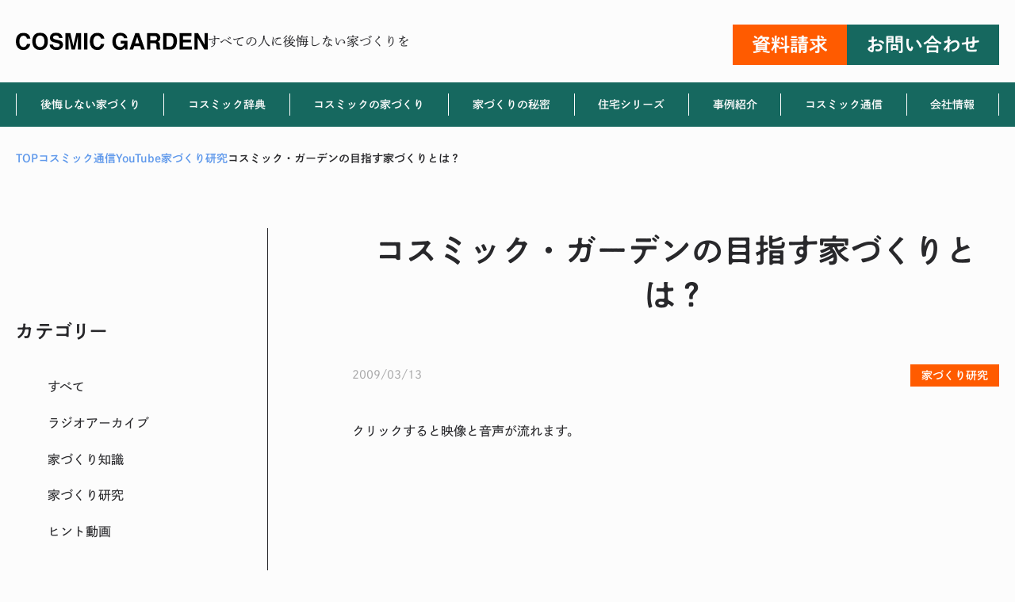

--- FILE ---
content_type: text/html; charset=UTF-8
request_url: https://cosmic-g.jp/cosmic_news/youtube/%E3%82%B3%E3%82%B9%E3%83%9F%E3%83%83%E3%82%AF%E3%83%BB%E3%82%AC%E3%83%BC%E3%83%87%E3%83%B3%E3%81%AE%E7%9B%AE%E6%8C%87%E3%81%99%E5%AE%B6%E3%81%A5%E3%81%8F%E3%82%8A%E3%81%A8%E3%81%AF%EF%BC%9F
body_size: 47738
content:
<!doctype html>
<html lang="ja">
<head prefix="og: https://ogp.me/ns# fb: https://ogp.me/ns/fb# article: https://ogp.me/ns/article#"><meta charset="UTF-8">
<meta name="viewport" content="width=device-width, initial-scale=1, viewport-fit=cover">
<link rel="profile" href="https://gmpg.org/xfn/11">
<link rel="dns-prefetch" href="//typesquare.com">
<title>コスミック・ガーデンの目指す家づくりとは？ | コスミック・ガーデン|岡山で高気密高断熱専門の注文住宅なら</title>
<meta name='robots' content='max-image-preview:large' />
<link rel='dns-prefetch' href='//cdn.jsdelivr.net' />

<!-- SEO SIMPLE PACK 3.6.2 -->
<meta name="description" content="クリックすると映像と音声が流れます。">
<meta name="keywords" content="高気密高断熱,パッシブデザイン,省エネ,メンテナンスフリー,床断熱,２×６,屋根裏エアコン">
<link rel="canonical" href="https://cosmic-g.jp/cosmic_news/youtube/%e3%82%b3%e3%82%b9%e3%83%9f%e3%83%83%e3%82%af%e3%83%bb%e3%82%ac%e3%83%bc%e3%83%87%e3%83%b3%e3%81%ae%e7%9b%ae%e6%8c%87%e3%81%99%e5%ae%b6%e3%81%a5%e3%81%8f%e3%82%8a%e3%81%a8%e3%81%af%ef%bc%9f">
<meta property="og:locale" content="ja_JP">
<meta property="og:type" content="article">
<meta property="og:title" content="コスミック・ガーデンの目指す家づくりとは？ | コスミック・ガーデン|岡山で高気密高断熱専門の注文住宅なら">
<meta property="og:description" content="クリックすると映像と音声が流れます。">
<meta property="og:url" content="https://cosmic-g.jp/cosmic_news/youtube/%e3%82%b3%e3%82%b9%e3%83%9f%e3%83%83%e3%82%af%e3%83%bb%e3%82%ac%e3%83%bc%e3%83%87%e3%83%b3%e3%81%ae%e7%9b%ae%e6%8c%87%e3%81%99%e5%ae%b6%e3%81%a5%e3%81%8f%e3%82%8a%e3%81%a8%e3%81%af%ef%bc%9f">
<meta property="og:site_name" content="コスミック・ガーデン|岡山で高気密高断熱専門の注文住宅なら">
<meta name="twitter:card" content="summary_large_image">
<!-- Google Analytics (gtag.js) -->
<script async src="https://www.googletagmanager.com/gtag/js?id=G-EVP0QV60NY"></script>
<script>
	window.dataLayer = window.dataLayer || [];
	function gtag(){dataLayer.push(arguments);}
	gtag("js", new Date());
	gtag("config", "G-EVP0QV60NY");
	gtag("config", "UA-2627884-1");
</script>
	<!-- / SEO SIMPLE PACK -->

<link rel='stylesheet' id='wp-block-library-css' href='https://cosmic-g.jp/wp-includes/css/dist/block-library/style.min.css' type='text/css' media='all' />
<link rel='stylesheet' id='snow-monkey-editor@fallback-css' href='https://cosmic-g.jp/wp-content/plugins/snow-monkey-editor/dist/css/fallback.css' type='text/css' media='all' />
<style id='global-styles-inline-css' type='text/css'>
body{--wp--preset--color--black: #000000;--wp--preset--color--cyan-bluish-gray: #abb8c3;--wp--preset--color--white: #ffffff;--wp--preset--color--pale-pink: #f78da7;--wp--preset--color--vivid-red: #cf2e2e;--wp--preset--color--luminous-vivid-orange: #ff6900;--wp--preset--color--luminous-vivid-amber: #fcb900;--wp--preset--color--light-green-cyan: #7bdcb5;--wp--preset--color--vivid-green-cyan: #00d084;--wp--preset--color--pale-cyan-blue: #8ed1fc;--wp--preset--color--vivid-cyan-blue: #0693e3;--wp--preset--color--vivid-purple: #9b51e0;--wp--preset--color--text-color: #28282B;--wp--preset--color--text-sub-color: #A9A9AA;--wp--preset--color--theme-white: #FCFCFC;--wp--preset--color--theme-primary: #16685F;--wp--preset--color--theme-primary-sub: #3D958E;--wp--preset--color--theme-accent: #ff5b00;--wp--preset--color--theme-accent-sub: #F58158;--wp--preset--color--theme-red: #B80019;--wp--preset--color--link-color: #5E98EB;--wp--preset--color--complete-color: #A4CF0C;--wp--preset--color--border-color: #D2D2D2;--wp--preset--gradient--vivid-cyan-blue-to-vivid-purple: linear-gradient(135deg,rgba(6,147,227,1) 0%,rgb(155,81,224) 100%);--wp--preset--gradient--light-green-cyan-to-vivid-green-cyan: linear-gradient(135deg,rgb(122,220,180) 0%,rgb(0,208,130) 100%);--wp--preset--gradient--luminous-vivid-amber-to-luminous-vivid-orange: linear-gradient(135deg,rgba(252,185,0,1) 0%,rgba(255,105,0,1) 100%);--wp--preset--gradient--luminous-vivid-orange-to-vivid-red: linear-gradient(135deg,rgba(255,105,0,1) 0%,rgb(207,46,46) 100%);--wp--preset--gradient--very-light-gray-to-cyan-bluish-gray: linear-gradient(135deg,rgb(238,238,238) 0%,rgb(169,184,195) 100%);--wp--preset--gradient--cool-to-warm-spectrum: linear-gradient(135deg,rgb(74,234,220) 0%,rgb(151,120,209) 20%,rgb(207,42,186) 40%,rgb(238,44,130) 60%,rgb(251,105,98) 80%,rgb(254,248,76) 100%);--wp--preset--gradient--blush-light-purple: linear-gradient(135deg,rgb(255,206,236) 0%,rgb(152,150,240) 100%);--wp--preset--gradient--blush-bordeaux: linear-gradient(135deg,rgb(254,205,165) 0%,rgb(254,45,45) 50%,rgb(107,0,62) 100%);--wp--preset--gradient--luminous-dusk: linear-gradient(135deg,rgb(255,203,112) 0%,rgb(199,81,192) 50%,rgb(65,88,208) 100%);--wp--preset--gradient--pale-ocean: linear-gradient(135deg,rgb(255,245,203) 0%,rgb(182,227,212) 50%,rgb(51,167,181) 100%);--wp--preset--gradient--electric-grass: linear-gradient(135deg,rgb(202,248,128) 0%,rgb(113,206,126) 100%);--wp--preset--gradient--midnight: linear-gradient(135deg,rgb(2,3,129) 0%,rgb(40,116,252) 100%);--wp--preset--font-size--small: 13px;--wp--preset--font-size--medium: clamp(14px, 0.875rem + ((1vw - 3.2px) * 0.469), 20px);--wp--preset--font-size--large: clamp(22.041px, 1.378rem + ((1vw - 3.2px) * 1.091), 36px);--wp--preset--font-size--x-large: clamp(25.014px, 1.563rem + ((1vw - 3.2px) * 1.327), 42px);--wp--preset--font-size--xxs: 10px;--wp--preset--font-size--xs: clamp( 11px, 11px + ( ( 100vw - 530px ) * ( ( 12 - 11 ) / ( 1240 - 530 ) ) ), 12px );--wp--preset--font-size--sm: clamp( 12px, 12px + ( ( 100vw - 530px ) * ( ( 14 - 12 ) / ( 1240 - 530 ) ) ), 14px );--wp--preset--font-size--md: clamp( 14px, 14px + ( ( 100vw - 530px ) * ( ( 16 - 14 ) / ( 1240 - 530 ) ) ), 16px );--wp--preset--font-size--ml: clamp( 15px, 15px + ( ( 100vw - 530px ) * ( ( 18 - 15 ) / ( 1240 - 530 ) ) ), 18px );--wp--preset--font-size--lg: clamp( 16px, 16px + ( ( 100vw - 530px ) * ( ( 20 - 16 ) / ( 1240 - 530 ) ) ), 20px );--wp--preset--font-size--xl: clamp( 16px, 16px + ( ( 100vw - 530px ) * ( ( 22 - 16 ) / ( 1240 - 530 ) ) ), 22px );--wp--preset--font-size--xxl: clamp( 18px, 18px + ( ( 100vw - 530px ) * ( ( 24 - 18 ) / ( 1240 - 530 ) ) ), 24px );--wp--preset--font-size--xxxl: clamp( 18px, 18px + ( ( 100vw - 530px ) * ( ( 26 - 18 ) / ( 1240 - 530 ) ) ), 26px );--wp--preset--font-size--xxxxl: clamp( 18px, 18px + ( ( 100vw - 530px ) * ( ( 28 - 18 ) / ( 1240 - 530 ) ) ), 28px );--wp--preset--font-size--xxxxxl: clamp( 20px, 20px + ( ( 100vw - 530px ) * ( ( 30 - 20 ) / ( 1240 - 530 ) ) ), 30px );--wp--preset--font-size--xxxxxxl: clamp( 20px, 20px + ( ( 100vw - 530px ) * ( ( 32 - 20 ) / ( 1240 - 530 ) ) ), 32px );--wp--preset--font-size--xxxxxxxl: clamp( 22px, 22px + ( ( 100vw - 530px ) * ( ( 34 - 22 ) / ( 1240 - 530 ) ) ), 34px );--wp--preset--font-size--xxxxxxxxl: clamp( 22px, 22px + ( ( 100vw - 530px ) * ( ( 36 - 22 ) / ( 1240 - 530 ) ) ), 36px );--wp--preset--font-size--xxxxxxxxxl: clamp( 24px, 24px + ( ( 100vw - 530px ) * ( ( 38 - 24 ) / ( 1240 - 530 ) ) ), 38px );--wp--preset--font-size--xxxxxxxxxxl: clamp( 24px, 24px + ( ( 100vw - 530px ) * ( ( 40 - 24 ) / ( 1240 - 530 ) ) ), 40px );--wp--preset--font-size--xxxxxxxxxxxl: clamp( 26px, 26px + ( ( 100vw - 530px ) * ( ( 56 - 26 ) / ( 1240 - 530 ) ) ), 56px );--wp--preset--font-size--xxxxxxxxxxxxl: clamp( 26px, 26px + ( ( 100vw - 530px ) * ( ( 62 - 26 ) / ( 1240 - 530 ) ) ), 62px );--wp--preset--spacing--small: clamp( 8px, 8px + ( ( 100vw - 530px ) * ( ( 16 - 8 ) / ( 1240 - 530 ) ) ), 16px );--wp--preset--spacing--medium: clamp( 12px, 12px + ( ( 100vw - 530px ) * ( ( 24 - 12 ) / ( 1240 - 530 ) ) ), 24px );--wp--preset--spacing--large: clamp( 16px, 16px + ( ( 100vw - 530px ) * ( ( 32 - 16 ) / ( 1240 - 530 ) ) ), 32px );--wp--preset--spacing--llarge: clamp( 24px, 24px + ( ( 100vw - 530px ) * ( ( 48 - 24 ) / ( 1240 - 530 ) ) ), 48px );--wp--preset--spacing--xlarge: clamp( 32px, 32px + ( ( 100vw - 530px ) * ( ( 64 - 32 ) / ( 1240 - 530 ) ) ),64px );--wp--preset--spacing--xxlarge: clamp( 40px, 40px + ( ( 100vw - 530px ) * ( ( 80 - 40 ) / ( 1240 - 530 ) ) ), 80px );--wp--preset--shadow--natural: 6px 6px 9px rgba(0, 0, 0, 0.2);--wp--preset--shadow--deep: 12px 12px 50px rgba(0, 0, 0, 0.4);--wp--preset--shadow--sharp: 6px 6px 0px rgba(0, 0, 0, 0.2);--wp--preset--shadow--outlined: 6px 6px 0px -3px rgba(255, 255, 255, 1), 6px 6px rgba(0, 0, 0, 1);--wp--preset--shadow--crisp: 6px 6px 0px rgba(0, 0, 0, 1);--wp--custom--layout--base: 1240px;--wp--custom--layout--middle: 1024px;--wp--custom--layout--thin: 816px;--wp--custom--layout--thinner: 720px;--wp--custom--layout--wide: 1300px;--wp--custom--layout--sidebar: 304px;--wp--custom--layout--sidebar-blog: 318px;--wp--custom--font-weight--regular: 400;--wp--custom--font-weight--medium: 500;--wp--custom--font-weight--bold: 600;--wp--custom--spacing--base: 1em;--wp--custom--spacing--lr: 15px;--wp--custom--spacing--lr-s: 20px;--wp--custom--spacing--lr-m: 32px;--wp--custom--spacing--lr-l: 80px;--wp--custom--spacing--between: 96px;--wp--custom--spacing--topbottom: 48px;}body { margin: 0;--wp--style--global--content-size: var( --wp--custom--layout--base );--wp--style--global--wide-size: var( --wp--custom--layout--wide ); }.wp-site-blocks > .alignleft { float: left; margin-right: 2em; }.wp-site-blocks > .alignright { float: right; margin-left: 2em; }.wp-site-blocks > .aligncenter { justify-content: center; margin-left: auto; margin-right: auto; }:where(.is-layout-flex){gap: 0.5em;}:where(.is-layout-grid){gap: 0.5em;}body .is-layout-flow > .alignleft{float: left;margin-inline-start: 0;margin-inline-end: 2em;}body .is-layout-flow > .alignright{float: right;margin-inline-start: 2em;margin-inline-end: 0;}body .is-layout-flow > .aligncenter{margin-left: auto !important;margin-right: auto !important;}body .is-layout-constrained > .alignleft{float: left;margin-inline-start: 0;margin-inline-end: 2em;}body .is-layout-constrained > .alignright{float: right;margin-inline-start: 2em;margin-inline-end: 0;}body .is-layout-constrained > .aligncenter{margin-left: auto !important;margin-right: auto !important;}body .is-layout-constrained > :where(:not(.alignleft):not(.alignright):not(.alignfull)){max-width: var(--wp--style--global--content-size);margin-left: auto !important;margin-right: auto !important;}body .is-layout-constrained > .alignwide{max-width: var(--wp--style--global--wide-size);}body .is-layout-flex{display: flex;}body .is-layout-flex{flex-wrap: wrap;align-items: center;}body .is-layout-flex > *{margin: 0;}body .is-layout-grid{display: grid;}body .is-layout-grid > *{margin: 0;}body{padding-top: 0px;padding-right: 0px;padding-bottom: 0px;padding-left: 0px;}a:where(:not(.wp-element-button)){text-decoration: underline;}.wp-element-button, .wp-block-button__link{background-color: #32373c;border-width: 0;color: #fff;font-family: inherit;font-size: inherit;line-height: inherit;padding: calc(0.667em + 2px) calc(1.333em + 2px);text-decoration: none;}.has-black-color{color: var(--wp--preset--color--black) !important;}.has-cyan-bluish-gray-color{color: var(--wp--preset--color--cyan-bluish-gray) !important;}.has-white-color{color: var(--wp--preset--color--white) !important;}.has-pale-pink-color{color: var(--wp--preset--color--pale-pink) !important;}.has-vivid-red-color{color: var(--wp--preset--color--vivid-red) !important;}.has-luminous-vivid-orange-color{color: var(--wp--preset--color--luminous-vivid-orange) !important;}.has-luminous-vivid-amber-color{color: var(--wp--preset--color--luminous-vivid-amber) !important;}.has-light-green-cyan-color{color: var(--wp--preset--color--light-green-cyan) !important;}.has-vivid-green-cyan-color{color: var(--wp--preset--color--vivid-green-cyan) !important;}.has-pale-cyan-blue-color{color: var(--wp--preset--color--pale-cyan-blue) !important;}.has-vivid-cyan-blue-color{color: var(--wp--preset--color--vivid-cyan-blue) !important;}.has-vivid-purple-color{color: var(--wp--preset--color--vivid-purple) !important;}.has-text-color-color{color: var(--wp--preset--color--text-color) !important;}.has-text-sub-color-color{color: var(--wp--preset--color--text-sub-color) !important;}.has-theme-white-color{color: var(--wp--preset--color--theme-white) !important;}.has-theme-primary-color{color: var(--wp--preset--color--theme-primary) !important;}.has-theme-primary-sub-color{color: var(--wp--preset--color--theme-primary-sub) !important;}.has-theme-accent-color{color: var(--wp--preset--color--theme-accent) !important;}.has-theme-accent-sub-color{color: var(--wp--preset--color--theme-accent-sub) !important;}.has-theme-red-color{color: var(--wp--preset--color--theme-red) !important;}.has-link-color-color{color: var(--wp--preset--color--link-color) !important;}.has-complete-color-color{color: var(--wp--preset--color--complete-color) !important;}.has-border-color-color{color: var(--wp--preset--color--border-color) !important;}.has-black-background-color{background-color: var(--wp--preset--color--black) !important;}.has-cyan-bluish-gray-background-color{background-color: var(--wp--preset--color--cyan-bluish-gray) !important;}.has-white-background-color{background-color: var(--wp--preset--color--white) !important;}.has-pale-pink-background-color{background-color: var(--wp--preset--color--pale-pink) !important;}.has-vivid-red-background-color{background-color: var(--wp--preset--color--vivid-red) !important;}.has-luminous-vivid-orange-background-color{background-color: var(--wp--preset--color--luminous-vivid-orange) !important;}.has-luminous-vivid-amber-background-color{background-color: var(--wp--preset--color--luminous-vivid-amber) !important;}.has-light-green-cyan-background-color{background-color: var(--wp--preset--color--light-green-cyan) !important;}.has-vivid-green-cyan-background-color{background-color: var(--wp--preset--color--vivid-green-cyan) !important;}.has-pale-cyan-blue-background-color{background-color: var(--wp--preset--color--pale-cyan-blue) !important;}.has-vivid-cyan-blue-background-color{background-color: var(--wp--preset--color--vivid-cyan-blue) !important;}.has-vivid-purple-background-color{background-color: var(--wp--preset--color--vivid-purple) !important;}.has-text-color-background-color{background-color: var(--wp--preset--color--text-color) !important;}.has-text-sub-color-background-color{background-color: var(--wp--preset--color--text-sub-color) !important;}.has-theme-white-background-color{background-color: var(--wp--preset--color--theme-white) !important;}.has-theme-primary-background-color{background-color: var(--wp--preset--color--theme-primary) !important;}.has-theme-primary-sub-background-color{background-color: var(--wp--preset--color--theme-primary-sub) !important;}.has-theme-accent-background-color{background-color: var(--wp--preset--color--theme-accent) !important;}.has-theme-accent-sub-background-color{background-color: var(--wp--preset--color--theme-accent-sub) !important;}.has-theme-red-background-color{background-color: var(--wp--preset--color--theme-red) !important;}.has-link-color-background-color{background-color: var(--wp--preset--color--link-color) !important;}.has-complete-color-background-color{background-color: var(--wp--preset--color--complete-color) !important;}.has-border-color-background-color{background-color: var(--wp--preset--color--border-color) !important;}.has-black-border-color{border-color: var(--wp--preset--color--black) !important;}.has-cyan-bluish-gray-border-color{border-color: var(--wp--preset--color--cyan-bluish-gray) !important;}.has-white-border-color{border-color: var(--wp--preset--color--white) !important;}.has-pale-pink-border-color{border-color: var(--wp--preset--color--pale-pink) !important;}.has-vivid-red-border-color{border-color: var(--wp--preset--color--vivid-red) !important;}.has-luminous-vivid-orange-border-color{border-color: var(--wp--preset--color--luminous-vivid-orange) !important;}.has-luminous-vivid-amber-border-color{border-color: var(--wp--preset--color--luminous-vivid-amber) !important;}.has-light-green-cyan-border-color{border-color: var(--wp--preset--color--light-green-cyan) !important;}.has-vivid-green-cyan-border-color{border-color: var(--wp--preset--color--vivid-green-cyan) !important;}.has-pale-cyan-blue-border-color{border-color: var(--wp--preset--color--pale-cyan-blue) !important;}.has-vivid-cyan-blue-border-color{border-color: var(--wp--preset--color--vivid-cyan-blue) !important;}.has-vivid-purple-border-color{border-color: var(--wp--preset--color--vivid-purple) !important;}.has-text-color-border-color{border-color: var(--wp--preset--color--text-color) !important;}.has-text-sub-color-border-color{border-color: var(--wp--preset--color--text-sub-color) !important;}.has-theme-white-border-color{border-color: var(--wp--preset--color--theme-white) !important;}.has-theme-primary-border-color{border-color: var(--wp--preset--color--theme-primary) !important;}.has-theme-primary-sub-border-color{border-color: var(--wp--preset--color--theme-primary-sub) !important;}.has-theme-accent-border-color{border-color: var(--wp--preset--color--theme-accent) !important;}.has-theme-accent-sub-border-color{border-color: var(--wp--preset--color--theme-accent-sub) !important;}.has-theme-red-border-color{border-color: var(--wp--preset--color--theme-red) !important;}.has-link-color-border-color{border-color: var(--wp--preset--color--link-color) !important;}.has-complete-color-border-color{border-color: var(--wp--preset--color--complete-color) !important;}.has-border-color-border-color{border-color: var(--wp--preset--color--border-color) !important;}.has-vivid-cyan-blue-to-vivid-purple-gradient-background{background: var(--wp--preset--gradient--vivid-cyan-blue-to-vivid-purple) !important;}.has-light-green-cyan-to-vivid-green-cyan-gradient-background{background: var(--wp--preset--gradient--light-green-cyan-to-vivid-green-cyan) !important;}.has-luminous-vivid-amber-to-luminous-vivid-orange-gradient-background{background: var(--wp--preset--gradient--luminous-vivid-amber-to-luminous-vivid-orange) !important;}.has-luminous-vivid-orange-to-vivid-red-gradient-background{background: var(--wp--preset--gradient--luminous-vivid-orange-to-vivid-red) !important;}.has-very-light-gray-to-cyan-bluish-gray-gradient-background{background: var(--wp--preset--gradient--very-light-gray-to-cyan-bluish-gray) !important;}.has-cool-to-warm-spectrum-gradient-background{background: var(--wp--preset--gradient--cool-to-warm-spectrum) !important;}.has-blush-light-purple-gradient-background{background: var(--wp--preset--gradient--blush-light-purple) !important;}.has-blush-bordeaux-gradient-background{background: var(--wp--preset--gradient--blush-bordeaux) !important;}.has-luminous-dusk-gradient-background{background: var(--wp--preset--gradient--luminous-dusk) !important;}.has-pale-ocean-gradient-background{background: var(--wp--preset--gradient--pale-ocean) !important;}.has-electric-grass-gradient-background{background: var(--wp--preset--gradient--electric-grass) !important;}.has-midnight-gradient-background{background: var(--wp--preset--gradient--midnight) !important;}.has-small-font-size{font-size: var(--wp--preset--font-size--small) !important;}.has-medium-font-size{font-size: var(--wp--preset--font-size--medium) !important;}.has-large-font-size{font-size: var(--wp--preset--font-size--large) !important;}.has-x-large-font-size{font-size: var(--wp--preset--font-size--x-large) !important;}.has-xxs-font-size{font-size: var(--wp--preset--font-size--xxs) !important;}.has-xs-font-size{font-size: var(--wp--preset--font-size--xs) !important;}.has-sm-font-size{font-size: var(--wp--preset--font-size--sm) !important;}.has-md-font-size{font-size: var(--wp--preset--font-size--md) !important;}.has-ml-font-size{font-size: var(--wp--preset--font-size--ml) !important;}.has-lg-font-size{font-size: var(--wp--preset--font-size--lg) !important;}.has-xl-font-size{font-size: var(--wp--preset--font-size--xl) !important;}.has-xxl-font-size{font-size: var(--wp--preset--font-size--xxl) !important;}.has-xxxl-font-size{font-size: var(--wp--preset--font-size--xxxl) !important;}.has-xxxxl-font-size{font-size: var(--wp--preset--font-size--xxxxl) !important;}.has-xxxxxl-font-size{font-size: var(--wp--preset--font-size--xxxxxl) !important;}.has-xxxxxxl-font-size{font-size: var(--wp--preset--font-size--xxxxxxl) !important;}.has-xxxxxxxl-font-size{font-size: var(--wp--preset--font-size--xxxxxxxl) !important;}.has-xxxxxxxxl-font-size{font-size: var(--wp--preset--font-size--xxxxxxxxl) !important;}.has-xxxxxxxxxl-font-size{font-size: var(--wp--preset--font-size--xxxxxxxxxl) !important;}.has-xxxxxxxxxxl-font-size{font-size: var(--wp--preset--font-size--xxxxxxxxxxl) !important;}.has-xxxxxxxxxxxl-font-size{font-size: var(--wp--preset--font-size--xxxxxxxxxxxl) !important;}.has-xxxxxxxxxxxxl-font-size{font-size: var(--wp--preset--font-size--xxxxxxxxxxxxl) !important;}
.wp-block-navigation a:where(:not(.wp-element-button)){color: inherit;}
:where(.wp-block-post-template.is-layout-flex){gap: 1.25em;}:where(.wp-block-post-template.is-layout-grid){gap: 1.25em;}
:where(.wp-block-columns.is-layout-flex){gap: 2em;}:where(.wp-block-columns.is-layout-grid){gap: 2em;}
.wp-block-pullquote{font-size: clamp(0.984em, 0.984rem + ((1vw - 0.2em) * 0.645), 1.5em);line-height: 1.6;}
</style>
<link rel='stylesheet' id='flexible-table-block-css' href='https://cosmic-g.jp/wp-content/plugins/flexible-table-block/build/style-index.css' type='text/css' media='all' />
<style id='flexible-table-block-inline-css' type='text/css'>
.wp-block-flexible-table-block-table.wp-block-flexible-table-block-table>table{width:100%;max-width:100%;border-collapse:collapse;}.wp-block-flexible-table-block-table.wp-block-flexible-table-block-table.is-style-stripes tbody tr:nth-child(odd) th{background-color:#f0f0f1;}.wp-block-flexible-table-block-table.wp-block-flexible-table-block-table.is-style-stripes tbody tr:nth-child(odd) td{background-color:#f0f0f1;}.wp-block-flexible-table-block-table.wp-block-flexible-table-block-table.is-style-stripes tbody tr:nth-child(even) th{background-color:#ffffff;}.wp-block-flexible-table-block-table.wp-block-flexible-table-block-table.is-style-stripes tbody tr:nth-child(even) td{background-color:#ffffff;}.wp-block-flexible-table-block-table.wp-block-flexible-table-block-table>table tr th,.wp-block-flexible-table-block-table.wp-block-flexible-table-block-table>table tr td{padding:0.5em;border-width:1px;border-style:solid;border-color:#000000;text-align:left;vertical-align:middle;}.wp-block-flexible-table-block-table.wp-block-flexible-table-block-table>table tr th{background-color:#f0f0f1;}.wp-block-flexible-table-block-table.wp-block-flexible-table-block-table>table tr td{background-color:#ffffff;}@media screen and (min-width:769px){.wp-block-flexible-table-block-table.is-scroll-on-pc{overflow-x:scroll;}.wp-block-flexible-table-block-table.is-scroll-on-pc table{max-width:none;align-self:self-start;}}@media screen and (max-width:768px){.wp-block-flexible-table-block-table.is-scroll-on-mobile{overflow-x:scroll;}.wp-block-flexible-table-block-table.is-scroll-on-mobile table{max-width:none;align-self:self-start;}.wp-block-flexible-table-block-table table.is-stacked-on-mobile th,.wp-block-flexible-table-block-table table.is-stacked-on-mobile td{width:100%!important;display:block;}}
</style>
<link rel='stylesheet' id='snow-monkey-editor-css' href='https://cosmic-g.jp/wp-content/plugins/snow-monkey-editor/dist/css/app.css' type='text/css' media='all' />
<link rel='stylesheet' id='cosmicg-inline-style-css' href='https://cosmic-g.jp/wp-content/themes/cosmicg/assets/css/inline-style.css' type='text/css' media='all' />
<link rel='stylesheet' id='cosmicg-front-style-css' href='https://cosmic-g.jp/wp-content/themes/cosmicg/assets/css/front-style.css' type='text/css' media='all' />
<link rel='stylesheet' id='fontawesome-css' href='https://cosmic-g.jp/wp-content/themes/cosmicg/inc/vendor/fontawesome/5/css/all.min.css' type='text/css' media='all' />
<link rel='stylesheet' id='swiper-css' href='https://cdn.jsdelivr.net/npm/swiper@8/swiper-bundle.min.css' type='text/css' media='all' />
<link rel='stylesheet' id='custom-style-css' href='https://cosmic-g.jp/wp-content/themes/cosmicg/custom.css' type='text/css' media='all' />
<script type="text/javascript" src="https://cosmic-g.jp/wp-content/plugins/snow-monkey-editor/dist/js/app.js" id="snow-monkey-editor-js" defer="defer" data-wp-strategy="defer"></script>
<script type="text/javascript" src="https://cosmic-g.jp/wp-includes/js/jquery/jquery.min.js" id="jquery-core-js"></script>
<script type="text/javascript" src="https://cosmic-g.jp/wp-includes/js/jquery/jquery-migrate.min.js" id="jquery-migrate-js"></script>
<script type="text/javascript" defer src="https://cosmic-g.jp/wp-content/themes/cosmicg/assets/js/front.bundle.js" id="cosmicg-js"></script>
<script type="text/javascript" src="https://cosmic-g.jp/wp-content/themes/cosmicg/inc/vendor/rwdImageMaps/jquery.rwdImageMaps.min.js" id="rwdImageMaps-js"></script>
<link rel="https://api.w.org/" href="https://cosmic-g.jp/wp-json/" /><link rel="alternate" type="application/json" href="https://cosmic-g.jp/wp-json/wp/v2/youtube/29281" /><link rel='shortlink' href='https://cosmic-g.jp/?p=29281' />
<link rel="alternate" type="application/json+oembed" href="https://cosmic-g.jp/wp-json/oembed/1.0/embed?url=https%3A%2F%2Fcosmic-g.jp%2Fcosmic_news%2Fyoutube%2F%25e3%2582%25b3%25e3%2582%25b9%25e3%2583%259f%25e3%2583%2583%25e3%2582%25af%25e3%2583%25bb%25e3%2582%25ac%25e3%2583%25bc%25e3%2583%2587%25e3%2583%25b3%25e3%2581%25ae%25e7%259b%25ae%25e6%258c%2587%25e3%2581%2599%25e5%25ae%25b6%25e3%2581%25a5%25e3%2581%258f%25e3%2582%258a%25e3%2581%25a8%25e3%2581%25af%25ef%25bc%259f" />
<link rel="alternate" type="text/xml+oembed" href="https://cosmic-g.jp/wp-json/oembed/1.0/embed?url=https%3A%2F%2Fcosmic-g.jp%2Fcosmic_news%2Fyoutube%2F%25e3%2582%25b3%25e3%2582%25b9%25e3%2583%259f%25e3%2583%2583%25e3%2582%25af%25e3%2583%25bb%25e3%2582%25ac%25e3%2583%25bc%25e3%2583%2587%25e3%2583%25b3%25e3%2581%25ae%25e7%259b%25ae%25e6%258c%2587%25e3%2581%2599%25e5%25ae%25b6%25e3%2581%25a5%25e3%2581%258f%25e3%2582%258a%25e3%2581%25a8%25e3%2581%25af%25ef%25bc%259f&#038;format=xml" />

<script type="application/ld+json">
{"@context":"https:\/\/schema.org","@graph":[{"@type":"WebSite","@id":"https:\/\/cosmic-g.jp\/#website","name":"\u30b3\u30b9\u30df\u30c3\u30af\u30fb\u30ac\u30fc\u30c7\u30f3|\u5ca1\u5c71\u3067\u9ad8\u6c17\u5bc6\u9ad8\u65ad\u71b1\u5c02\u9580\u306e\u6ce8\u6587\u4f4f\u5b85\u306a\u3089","description":"","url":"https:\/\/cosmic-g.jp","publisher":{"@type":"Organization","url":"https:\/\/cosmic-g.jp","name":"\u682a\u5f0f\u4f1a\u793e\u30b3\u30b9\u30df\u30c3\u30af\u30fb\u30ac\u30fc\u30c7\u30f3","logo":{"@type":"ImageObject","url":"https:\/\/cosmic-g.jp\/wp-content\/themes\/cosmicg\/assets\/images\/ogimage.png"}},"potentialAction":{"@type":"SearchAction","target":"https:\/\/cosmic-g.jp\/?s={search_term_string}","query-input":"required name=search_term_string"}},{"@type":"WebPage","@id":"https:\/\/cosmic-g.jp\/cosmic_news\/youtube\/%e3%82%b3%e3%82%b9%e3%83%9f%e3%83%83%e3%82%af%e3%83%bb%e3%82%ac%e3%83%bc%e3%83%87%e3%83%b3%e3%81%ae%e7%9b%ae%e6%8c%87%e3%81%99%e5%ae%b6%e3%81%a5%e3%81%8f%e3%82%8a%e3%81%a8%e3%81%af%ef%bc%9f\/#webpage","name":"\u30b3\u30b9\u30df\u30c3\u30af\u30fb\u30ac\u30fc\u30c7\u30f3\u306e\u76ee\u6307\u3059\u5bb6\u3065\u304f\u308a\u3068\u306f\uff1f","description":"\u30af\u30ea\u30c3\u30af\u3059\u308b\u3068\u6620\u50cf\u3068\u97f3\u58f0\u304c\u6d41\u308c\u307e\u3059\u3002","url":"https:\/\/cosmic-g.jp\/cosmic_news\/youtube\/%e3%82%b3%e3%82%b9%e3%83%9f%e3%83%83%e3%82%af%e3%83%bb%e3%82%ac%e3%83%bc%e3%83%87%e3%83%b3%e3%81%ae%e7%9b%ae%e6%8c%87%e3%81%99%e5%ae%b6%e3%81%a5%e3%81%8f%e3%82%8a%e3%81%a8%e3%81%af%ef%bc%9f","isPartOf":{"@id":"https:\/\/cosmic-g.jp\/#website"}},{"@type":"Article","headline":"\u30b3\u30b9\u30df\u30c3\u30af\u30fb\u30ac\u30fc\u30c7\u30f3\u306e\u76ee\u6307\u3059\u5bb6\u3065\u304f\u308a\u3068\u306f\uff1f","mainEntityOfPage":{"@type":"WebPage","@id":"https:\/\/cosmic-g.jp\/cosmic_news\/youtube\/%e3%82%b3%e3%82%b9%e3%83%9f%e3%83%83%e3%82%af%e3%83%bb%e3%82%ac%e3%83%bc%e3%83%87%e3%83%b3%e3%81%ae%e7%9b%ae%e6%8c%87%e3%81%99%e5%ae%b6%e3%81%a5%e3%81%8f%e3%82%8a%e3%81%a8%e3%81%af%ef%bc%9f\/#webpage"},"datePublished":"2009-03-13T04:32:17+09:00","dateModified":"2023-03-06T11:43:05+09:00","author":{"@type":"Person","name":"admin_cosmic","url":""},"image":["https:\/\/cosmic-g.jp\/wp-content\/themes\/cosmicg\/assets\/images\/ogimage.png"]},{"@type":"BreadcrumbList","name":"\u30d1\u30f3\u304f\u305a\u30ea\u30b9\u30c8","itemListElement":[{"@type":"ListItem","position":1,"item":{"@id":"https:\/\/cosmic-g.jp","name":"TOP"}},{"@type":"ListItem","position":2,"item":{"@id":"https:\/\/cosmic-g.jp\/cosmic_news","name":"\u30b3\u30b9\u30df\u30c3\u30af\u901a\u4fe1"}},{"@type":"ListItem","position":3,"item":{"@id":"https:\/\/cosmic-g.jp\/cosmic_news\/youtube","name":"YouTube"}},{"@type":"ListItem","position":4,"item":{"@id":"https:\/\/cosmic-g.jp\/cosmic_news\/youtube\/%e3%82%b3%e3%82%b9%e3%83%9f%e3%83%83%e3%82%af%e3%83%bb%e3%82%ac%e3%83%bc%e3%83%87%e3%83%b3%e3%81%ae%e7%9b%ae%e6%8c%87%e3%81%99%e5%ae%b6%e3%81%a5%e3%81%8f%e3%82%8a%e3%81%a8%e3%81%af%ef%bc%9f","name":"\u30b3\u30b9\u30df\u30c3\u30af\u30fb\u30ac\u30fc\u30c7\u30f3\u306e\u76ee\u6307\u3059\u5bb6\u3065\u304f\u308a\u3068\u306f\uff1f"}}]}]}
</script>
<link rel="icon" href="https://cosmic-g.jp/wp-content/themes/cosmicg/favicon.ico" />
<script type="text/javascript" src="//typesquare.com/3/tsst/script/ja/typesquare.js?5ba44616268445ea819a6504e90393a3&fadein=0&auto_load_font=true" charset="utf-8"></script>
<script type="text/javascript" src="//typesquare.com/3/tsst/script/ja/typesquare.js?66a9ed98f1f4411abf284275ac1e02e5&fadein=0&auto_load_font=true" charset="utf-8"></script>
</head>

<body id="body" class="youtube-template-default single single-youtube postid-29281">
<a class="skip-link screen-reader-text" href="#site-content">Skip to the content</a>
<div class="header-upper"></div>
<header id="site-header" class="l-header">
	<div class="l-header__inner p-header">

		<div class="p-header__logo">			<a href="https://cosmic-g.jp/">
				<svg xmlns="http://www.w3.org/2000/svg" viewBox="0 0 238.07 21.33"><path fill="#28282b" d="M15.094 19.268a8.214 8.214 0 0 1-5.77 2.064 8.692 8.692 0 0 1-6.836-2.789 11.164 11.164 0 0 1-2.487-7.687q0-5.277 2.83-8.135A8.433 8.433 0 0 1 9.093.233q5.086 0 7.438 3.336a7.222 7.222 0 0 1 1.395 3.76h-4.211a5.688 5.688 0 0 0-1.053-2.187 4.282 4.282 0 0 0-3.4-1.312 4.22 4.22 0 0 0-3.623 1.853 8.9 8.9 0 0 0-1.326 5.243 7.816 7.816 0 0 0 1.4 5.079 4.428 4.428 0 0 0 3.562 1.688 4.073 4.073 0 0 0 3.377-1.449 6.3 6.3 0 0 0 1.066-2.338h4.17a9.062 9.062 0 0 1-2.794 5.362Zm14.916 2.061q-4.32 0-6.6-2.352-3.062-2.885-3.062-8.312 0-5.537 3.063-8.312 2.283-2.352 6.6-2.352t6.6 2.352q3.049 2.775 3.049 8.313 0 5.428-3.049 8.313-2.281 2.35-6.601 2.35Zm3.979-5.414a8.275 8.275 0 0 0 1.462-5.247 8.253 8.253 0 0 0-1.47-5.243 4.8 4.8 0 0 0-3.971-1.857 4.867 4.867 0 0 0-3.992 1.846 8.166 8.166 0 0 0-1.49 5.25 8.166 8.166 0 0 0 1.49 5.25 4.867 4.867 0 0 0 3.992 1.846 4.829 4.829 0 0 0 3.979-1.846Zm16.2 1.941a7.415 7.415 0 0 0 2.42-.328 2.339 2.339 0 0 0 1.764-2.338 1.725 1.725 0 0 0-.872-1.545 9.409 9.409 0 0 0-2.748-.943l-2.133-.479a13.478 13.478 0 0 1-4.348-1.545 4.914 4.914 0 0 1-2.037-4.361 5.824 5.824 0 0 1 1.969-4.5A8.324 8.324 0 0 1 49.987.026a8.793 8.793 0 0 1 5.435 1.688 6.029 6.029 0 0 1 2.358 4.9h-4.049a2.891 2.891 0 0 0-1.586-2.584 5.319 5.319 0 0 0-2.444-.502 4.569 4.569 0 0 0-2.6.656 2.09 2.09 0 0 0-.971 1.832 1.734 1.734 0 0 0 .957 1.613 11.715 11.715 0 0 0 2.625.834l3.473.834a8.978 8.978 0 0 1 3.445 1.463 4.927 4.927 0 0 1 1.8 4.115 5.808 5.808 0 0 1-2.112 4.587 8.85 8.85 0 0 1-5.964 1.826 9.68 9.68 0 0 1-6.193-1.8 5.974 5.974 0 0 1-2.26-4.941h4.02a4.138 4.138 0 0 0 .752 2.064 4.327 4.327 0 0 0 3.517 1.245Zm15.217 2.912h-3.924V.616h6.125l3.664 15.846L74.908.616h6.057v20.152h-3.924V7.137q0-.588.014-1.647t.014-1.634l-3.815 16.912h-4.088L65.379 3.856q0 .574.014 1.634t.014 1.647ZM84.547.616h4.184v20.152h-4.184Zm22.326 18.652a8.214 8.214 0 0 1-5.772 2.061 8.692 8.692 0 0 1-6.836-2.789 11.164 11.164 0 0 1-2.488-7.684q0-5.277 2.83-8.135a8.433 8.433 0 0 1 6.262-2.488q5.086 0 7.438 3.336a7.222 7.222 0 0 1 1.394 3.76h-4.211a5.688 5.688 0 0 0-1.053-2.187 4.282 4.282 0 0 0-3.4-1.312 4.22 4.22 0 0 0-3.623 1.853 8.9 8.9 0 0 0-1.326 5.243 7.816 7.816 0 0 0 1.4 5.079 4.428 4.428 0 0 0 3.562 1.688 4.073 4.073 0 0 0 3.377-1.449 6.3 6.3 0 0 0 1.066-2.338h4.17a9.062 9.062 0 0 1-2.79 5.362Zm26.141 1.008a7.694 7.694 0 0 1-4.102 1.025 8.522 8.522 0 0 1-6.562-2.775 10.584 10.584 0 0 1-2.666-7.629 11.2 11.2 0 0 1 2.693-7.848 9.179 9.179 0 0 1 7.124-2.953 9.311 9.311 0 0 1 6.173 1.948 7.244 7.244 0 0 1 2.673 4.86h-4.146a3.946 3.946 0 0 0-2.338-2.885 5.742 5.742 0 0 0-2.311-.451 5.018 5.018 0 0 0-4 1.839 8.358 8.358 0 0 0-1.562 5.531q0 3.719 1.7 5.264a5.567 5.567 0 0 0 3.851 1.545 4.98 4.98 0 0 0 3.473-1.224 5.29 5.29 0 0 0 1.668-3.206h-4.662V9.954h8.395v10.814h-2.79l-.424-2.516a9.656 9.656 0 0 1-2.187 2.024Zm21.219-3.65h-7.424l-1.395 4.142h-4.4L148.201.616h4.76l7.14 20.152h-4.57Zm-1.176-3.473-2.516-7.93-2.6 7.93Zm18.156-.285h-4.348v7.9h-4.115V.616h9.885a9.209 9.209 0 0 1 3.261.52 5.094 5.094 0 0 1 1.935 1.408 6.24 6.24 0 0 1 1.039 1.7 5.526 5.526 0 0 1 .383 2.119 6.038 6.038 0 0 1-.725 2.823 4.05 4.05 0 0 1-2.393 1.962 3.763 3.763 0 0 1 1.976 1.588 6.63 6.63 0 0 1 .581 3.151v1.354a10.353 10.353 0 0 0 .109 1.873 1.682 1.682 0 0 0 .766 1.148v.506h-4.635q-.191-.67-.273-1.08a9.923 9.923 0 0 1-.178-1.736l-.027-1.873a3.659 3.659 0 0 0-.7-2.57 3.736 3.736 0 0 0-2.541-.641Zm2.557-3.664a2.245 2.245 0 0 0 1.258-2.27 2.5 2.5 0 0 0-1.217-2.466 4.6 4.6 0 0 0-2.051-.355h-4.895v5.414h4.771a5.318 5.318 0 0 0 2.134-.325Zm17.787 11.564h-8.682V.616h8.682a10.592 10.592 0 0 1 3.117.438 6.653 6.653 0 0 1 3.427 2.556 8.968 8.968 0 0 1 1.44 3.258 15.62 15.62 0 0 1 .383 3.336 13.4 13.4 0 0 1-1.613 6.804 7.279 7.279 0 0 1-6.754 3.76Zm3.131-15.012q-.971-1.641-3.842-1.641h-3.883v13.153h3.883a4.193 4.193 0 0 0 4.155-2.939 10.368 10.368 0 0 0 .643-3.842 9.555 9.555 0 0 0-.956-4.731Zm22.435 6.212h-9.789v5.182h11.156v3.618h-15.271V.616h14.782v3.568h-10.667v4.284h9.789Zm20.946 8.8h-4.211l-8.23-14.314v14.314h-3.927V.616h4.416l8.025 14.068V.616h3.924Z"/></svg>
			</a>
		</div>
		<p class="p-header__copy">すべての人に後悔しない家づくりを</p>
		<div class="p-header__headerbtn">
			<a href="https://cosmic-g.jp/catalog" role="button" class="btn btn-orange">資料請求</a>
			<a href="https://cosmic-g.jp/contact" role="button" class="btn btn-green">お問い合わせ</a>
		</div>
	</div>

</header>


<nav id="p-header-global-nav" class="p-header__global_nav"><ul id="menu-global-menu" class="menu"><li id="menu-item-66072"><a href="https://cosmic-g.jp/5theories">後悔しない家づくり</a></li>
<li id="menu-item-72638"><a href="https://cosmic-g.jp/dictionary">コスミック辞典</a></li>
<li id="menu-item-66068"><a href="https://cosmic-g.jp/performance">コスミックの家づくり</a></li>
<li id="menu-item-67046"><a href="/performance/secrets">家づくりの秘密</a></li>
<li id="menu-item-66071"><a href="https://cosmic-g.jp/series">住宅シリーズ</a></li>
<li id="menu-item-66073"><a href="/works">事例紹介</a></li>
<li id="menu-item-67167"><a href="https://cosmic-g.jp/cosmic_news">コスミック通信</a></li>
<li id="menu-item-66070"><a href="https://cosmic-g.jp/company">会社情報</a></li>
</ul></nav>
<nav id="breadcrumbs" class="pan-area"><ul><li><a href="https://cosmic-g.jp" class="u-ico__home"><span>TOP</span></a></li><li><a href="https://cosmic-g.jp/cosmic_news"><span>コスミック通信</span></a></li><li><a href="https://cosmic-g.jp/cosmic_news/youtube"><span>YouTube</span></a></li><li><a href="https://cosmic-g.jp/cosmic_news/youtube/category/%e5%ae%b6%e3%81%a5%e3%81%8f%e3%82%8a%e7%a0%94%e7%a9%b6"><span>家づくり研究</span></a></li><li><span>コスミック・ガーデンの目指す家づくりとは？</span></li></ul></nav><div id="site-content" role="document" class="l-contents post-29281 youtube type-youtube status-publish hentry youtube_category-1052">


<div class="l-contents__blog single-blog">

	<aside id="sidebar" class="l-sidebar" role="complementary">
	<h1>YouTube</h1><div class="u-sticky"><div class="c-category-list"><h2 class="has-xxl-font-size">カテゴリー</h2><ul><li><span><a href="https://cosmic-g.jp/cosmic_news/youtube">すべて</a></span><li><span><a href="https://cosmic-g.jp/cosmic_news/youtube/category/%e3%83%a9%e3%82%b8%e3%82%aa%e3%82%a2%e3%83%bc%e3%82%ab%e3%82%a4%e3%83%96">ラジオアーカイブ</a></span><li><span><a href="https://cosmic-g.jp/cosmic_news/youtube/category/%e5%ae%b6%e3%81%a5%e3%81%8f%e3%82%8a%e7%9f%a5%e8%ad%98">家づくり知識</a></span><li><span><a href="https://cosmic-g.jp/cosmic_news/youtube/category/%e5%ae%b6%e3%81%a5%e3%81%8f%e3%82%8a%e7%a0%94%e7%a9%b6">家づくり研究</a></span><li><span><a href="https://cosmic-g.jp/cosmic_news/youtube/category/%e3%83%92%e3%83%b3%e3%83%88%e5%8b%95%e7%94%bb">ヒント動画</a></span></ul><select name="archive-dropdown" onchange="document.location.href=this.options[this.selectedIndex].value;"><option value="https://cosmic-g.jp/cosmic_news/youtube">すべて</option><option value="https://cosmic-g.jp/cosmic_news/youtube/category/%e3%83%a9%e3%82%b8%e3%82%aa%e3%82%a2%e3%83%bc%e3%82%ab%e3%82%a4%e3%83%96">ラジオアーカイブ</option><option value="https://cosmic-g.jp/cosmic_news/youtube/category/%e5%ae%b6%e3%81%a5%e3%81%8f%e3%82%8a%e7%9f%a5%e8%ad%98">家づくり知識</option><option value="https://cosmic-g.jp/cosmic_news/youtube/category/%e5%ae%b6%e3%81%a5%e3%81%8f%e3%82%8a%e7%a0%94%e7%a9%b6">家づくり研究</option><option value="https://cosmic-g.jp/cosmic_news/youtube/category/%e3%83%92%e3%83%b3%e3%83%88%e5%8b%95%e7%94%bb">ヒント動画</option></select></div></div><!-- .c-sticky -->
</aside>

	<main class="l-contents__inner post-youtube" role="main">
		<article id="post-29281">

						<header>
					<h1 class="youtube-title entry__title">コスミック・ガーデンの目指す家づくりとは？</h1>
					<div class="meta youtube-meta">
						<div class="date">2009/03/13</div>
						<div class="category"><span><a href="https://cosmic-g.jp/cosmic_news/youtube/category/%e5%ae%b6%e3%81%a5%e3%81%8f%e3%82%8a%e7%a0%94%e7%a9%b6">家づくり研究</a></span></div>					</div>
				</header>

				<div class="youtube-content entry__body">
					<div class="classic">
<p>クリックすると映像と音声が流れます。</p>
<p>
<object width="425" height="344"><param name="movie" value="https://www.youtube.com/v/ZkaGDBE6zuk&#038;hl=ja&#038;fs=1"></param><param name="allowFullScreen" value="true"></param><param name="allowscriptaccess" value="always"></param><embed src="https://www.youtube.com/v/ZkaGDBE6zuk&#038;hl=ja&#038;fs=1" type="application/x-shockwave-flash" allowscriptaccess="always" allowfullscreen="true" width="425" height="344"></embed></object></div>
				</div>

				<div aria-hidden="true" class="wp-block-spacer is-style-space-xxxxxxxl"></div><div class="p-posts-navigation"><div class="p-posts-navigation__item previous"><div class="p-posts-navigation__item-link"><a href="https://cosmic-g.jp/cosmic_news/youtube/%e3%81%84%e3%81%84%e5%bb%ba%e7%af%89%e4%bc%9a%e7%a4%be%e3%82%92%e8%a6%8b%e6%a5%b5%e3%82%81%e3%82%8b%e6%96%b9%e6%b3%95" rel="prev">いい建築会社を見極める方法</a></div></div><div class="p-posts-navigation__item next"><div class="p-posts-navigation__item-link"><a href="https://cosmic-g.jp/cosmic_news/youtube/%e3%82%88%e3%81%84%e5%bb%ba%e7%af%89%e4%bc%9a%e7%a4%be%e3%81%ae%e8%a6%8b%e5%88%86%e3%81%91%e6%96%b9" rel="next">よい建築会社の見分け方</a></div></div></div>

				
		</article>

		<div aria-hidden="true" class="wp-block-spacer is-style-space-xxxxxxl"></div>
		<div class="is-content-justification-center is-layout-flex wp-block-buttons">
			<div class="wp-block-button">
				<a class="wp-block-button__link wp-element-button" href="https://cosmic-g.jp/cosmic_news/youtube">YouTubeへ戻る</a>
			</div>
		</div>
	</main>

</div>
</div><!-- site-content -->

<footer id="site-footer" class="l-footer">

	<div class="l-footer__inner p-footer">

		<div class="wp-block-buttons">
			<div class="wp-block-button is-style-button-orange p-footer__btn-catalog">
				<a class="wp-block-button__link wp-element-button" href="https://cosmic-g.jp/catalog">資料請求</a>
			</div>
		</div>

		<div class="p-footer__company">
			<div class="title">
				<span>お問い合わせ先</span>
				株式会社コスミック・ガーデン
			</div>
			<p class="address">〒700-0975 岡山県岡山市北区今1丁目12番25号</p>
			<div class="free-tel"><a href="tel:0120-017-539">0120-017-539</a></div>
			<div class="tel"><a href="tel:086-243-8115">TEL 086-243-8115</a></div>
			<div class="openclose">受付時間　9:00-18:00（定休日：第2・4 土曜・日曜・祝日）</div>
		</div>

		<nav class="footer-menu"><ul id="menu-footer-menu" class="menu"><li id="menu-item-66085"><a href="https://cosmic-g.jp/">TOPページ</a></li>
<li id="menu-item-66087"><a href="https://cosmic-g.jp/5theories">後悔しない家づくり</a>
<ul class="sub-menu">
	<li id="menu-item-66088"><a href="/5theories#link-5theories">５つのセオリー</a></li>
</ul>
</li>
<li id="menu-item-66086"><a href="https://cosmic-g.jp/dictionary">コスミック・ガーデン辞典</a></li>
<li id="menu-item-66089"><a href="https://cosmic-g.jp/performance">コスミック・ガーデンの家づくり</a>
<ul class="sub-menu">
	<li id="menu-item-66090"><a href="/performance/secrets">家づくりの秘密</a></li>
</ul>
</li>
<li id="menu-item-66091"><a href="https://cosmic-g.jp/series">住宅シリーズ</a></li>
<li id="menu-item-66092"><a href="/works">事例紹介</a></li>
<li id="menu-item-66093"><a href="https://cosmic-g.jp/cosmic_news">コスミック通信</a>
<ul class="sub-menu">
	<li id="menu-item-66094"><a href="/cosmic_news/events">イベント情報（見学会・勉強会）</a></li>
	<li id="menu-item-66095"><a href="/cosmic_news/information">お知らせ</a></li>
	<li id="menu-item-66096"><a href="/cosmic_news/voice">お客様の声</a></li>
	<li id="menu-item-66097"><a href="/cosmic_news/builder">建築家ブログ</a></li>
	<li id="menu-item-66098"><a href="/cosmic_news/building_site">現場建築日誌</a></li>
	<li id="menu-item-66099"><a href="/cosmic_news/professional">家づくりのプロフェッショナル</a></li>
	<li id="menu-item-66100"><a href="/cosmic_news/youtube">YouTube</a></li>
</ul>
</li>
<li id="menu-item-66101"><a href="https://cosmic-g.jp/general_faq">よくあるご質問</a></li>
<li id="menu-item-66102"><a href="https://cosmic-g.jp/company">会社情報</a>
<ul class="sub-menu">
	<li id="menu-item-66103"><a href="https://cosmic-g.jp/company/flow">家づくりの流れ</a></li>
	<li id="menu-item-66104"><a href="https://cosmic-g.jp/company/staff">スタッフ紹介</a></li>
	<li id="menu-item-66105"><a href="/company#link-president-comment">代表者からのメッセージ</a></li>
	<li id="menu-item-66106"><a href="/company#link-profile">会社概要</a></li>
	<li id="menu-item-66107"><a href="/company#link-access">アクセス</a></li>
</ul>
</li>
<li id="menu-item-66108"><a rel="privacy-policy" href="https://cosmic-g.jp/privacy">プライバシーポリシー</a></li>
<li id="menu-item-75252"><a href="https://cosmic-g.ambassador-cloud.biz/login">オーナーズクラブ</a></li>
</ul></nav>
		<div class="p-footer__sns"><ul class="p-footer__sns__inner"><li class="youtube"><a href="https://www.youtube.com/channel/UC3WMCCTJb27uGUAgykkjCzw"><img src="https://cosmic-g.jp/wp-content/themes/cosmicg/assets/images/ico_youtube.svg" width="32" height="32" alt="Youtube"></a></li><li class="instagram"><a href="https://www.instagram.com/cosmicgardenshome/"><img src="https://cosmic-g.jp/wp-content/themes/cosmicg/assets/images/ico_instagram.svg" width="32" height="32" alt="Instagram"></a></li><li class="facebook"><a href="https://www.facebook.com/cosmicgardensHOME/"><img src="https://cosmic-g.jp/wp-content/themes/cosmicg/assets/images/ico_facebook.svg" width="32" height="32" alt="Facebook"></a></li><li class="line"><a href="https://lin.ee/zgLoZG4"><img src="https://cosmic-g.jp/wp-content/themes/cosmicg/assets/images/ico_line.svg" width="32" height="32" alt="Line"></a></li></ul></div>
	</div>
	<div class="p-copyright">&copy; Cosmic Garden Inc. All Rights Reserved.</div>

</footer>

<button type="button" id="hamburger-button" class="hamburger-button" aria-label="Menu"><span>Menu</span></button>
<div id="drawer" class="p-drawer" role="navigation" aria-hidden="true" aria-expanded="false" >
	<div class="p-drawer__inner">
		<nav class="drawer-menu"><ul id="menu-drawer-menu" class="menu"><li id="menu-item-66075"><a href="https://cosmic-g.jp/">TOPページ</a></li>
<li id="menu-item-66076"><a href="https://cosmic-g.jp/5theories">後悔しない家づくり</a></li>
<li id="menu-item-72639"><a href="https://cosmic-g.jp/dictionary">コスミック・ガーデン辞典</a></li>
<li id="menu-item-66078"><a href="https://cosmic-g.jp/performance">コスミックの家づくり</a>
<ul class="sub-menu">
	<li id="menu-item-67048"><a href="/performance/secrets">家づくりの秘密</a></li>
</ul>
</li>
<li id="menu-item-66079"><a href="https://cosmic-g.jp/series">住宅シリーズ</a></li>
<li id="menu-item-66080"><a href="/works">事例紹介</a></li>
<li id="menu-item-66082"><a href="https://cosmic-g.jp/cosmic_news">コスミック通信</a>
<ul class="sub-menu">
	<li id="menu-item-66083"><a href="/cosmic_news/events">イベント情報（見学会・勉強会）</a></li>
	<li id="menu-item-67760"><a href="/cosmic_news/voice">お客様の声</a></li>
	<li id="menu-item-67759"><a href="/cosmic_news/professional">家づくりのプロフェッショナル</a></li>
</ul>
</li>
<li id="menu-item-66084"><a href="https://cosmic-g.jp/company">会社情報</a></li>
</ul></nav>		<div class="p-drawer__contact">
			<div class="is-layout-flex wp-block-buttons">
				<div class="wp-block-button is-style-button-white"><a href="https://cosmic-g.jp/contact" class="wp-block-button__link wp-element-button">お問い合わせ</a></div>
			</div>
		</div>

		<div class="p-drawer__sns"><ul class="p-drawer__sns__inner"><li class="youtube"><a href="https://www.youtube.com/channel/UC3WMCCTJb27uGUAgykkjCzw"><img src="https://cosmic-g.jp/wp-content/themes/cosmicg/assets/images/ico_youtube.svg" width="32" height="32" alt="Youtube"></a></li><li class="instagram"><a href="https://www.instagram.com/cosmicgardenshome/"><img src="https://cosmic-g.jp/wp-content/themes/cosmicg/assets/images/ico_instagram.svg" width="32" height="32" alt="Instagram"></a></li><li class="facebook"><a href="https://www.facebook.com/cosmicgardensHOME/"><img src="https://cosmic-g.jp/wp-content/themes/cosmicg/assets/images/ico_facebook.svg" width="32" height="32" alt="Facebook"></a></li><li class="line"><a href="https://lin.ee/zgLoZG4"><img src="https://cosmic-g.jp/wp-content/themes/cosmicg/assets/images/ico_line.svg" width="32" height="32" alt="Line"></a></li></ul></div>	</div>

</div>

<!-- <div id="js-loading" class="loading">
	<div class="loading__circle"></div>
	<div class="loading__text">loading...</div>
</div> -->

<script type="text/javascript" src="https://cosmic-g.jp/wp-content/themes/cosmicg/assets/option/rwd-image-maps.js" id="rwdImageMapsUse-js"></script>

</body>
</html>


--- FILE ---
content_type: text/css
request_url: https://cosmic-g.jp/wp-content/themes/cosmicg/assets/css/front-style.css
body_size: 139894
content:
@charset "UTF-8";.screen-reader-text{clip:rect(1px,1px,1px,1px);word-wrap:normal;border:none;-webkit-clip-path:inset(50%);clip-path:inset(50%);height:1px;margin:-1px;overflow:hidden;padding:0;position:absolute;width:1px}.screen-reader-text:active,.screen-reader-text:focus{clip:auto;-webkit-clip-path:none;clip-path:none;display:block;height:auto;text-decoration:none;width:auto;z-index:100000}.alignleft{display:inline;float:left;margin-right:1.5em}.alignright{display:inline;float:right;margin-left:1.5em}.aligncenter{clear:both;display:block;margin-left:auto;margin-right:auto;text-align:center}.alignfull{margin-left:calc(50% - 50vw + var(--scrollbar-width-px)/2);margin-right:calc(50% - 50vw + var(--scrollbar-width-px)/2);max-width:100vw;padding-left:15px;padding-right:15px;width:auto}.alignwide{max-width:var(--wp--custom--layout--wide);width:auto}.u-sp-center{text-align:center}.u-alignright{justify-content:flex-end}.u-alignleft{justify-content:flex-start}.has-xxs-font-size{font-feature-settings:"palt" 1;font-size:clamp(10px,(10px + ((100vw - 530px) * ((10 - 10)/(1240 - 530)))),10px)!important;letter-spacing:.08em}.has-xs-font-size{font-feature-settings:"palt" 1;font-size:clamp(11px,(11px + ((100vw - 530px) * ((12 - 11)/(1240 - 530)))),12px)!important;letter-spacing:.08em}.has-sm-font-size{font-feature-settings:"palt" 1;font-size:clamp(12px,(12px + ((100vw - 530px) * ((14 - 12)/(1240 - 530)))),14px)!important;letter-spacing:.08em}.has-md-font-size{font-feature-settings:"palt" 1;font-size:clamp(14px,(14px + ((100vw - 530px) * ((16 - 14)/(1240 - 530)))),16px)!important;letter-spacing:.08em}.has-ml-font-size{font-feature-settings:"palt" 1;font-size:clamp(15px,(15px + ((100vw - 530px) * ((18 - 15)/(1240 - 530)))),18px)!important;letter-spacing:.08em}.has-lg-font-size{font-feature-settings:"palt" 1;font-size:clamp(16px,(16px + ((100vw - 530px) * ((20 - 16)/(1240 - 530)))),20px)!important;letter-spacing:.08em}.has-xl-font-size{font-feature-settings:"palt" 1;font-size:clamp(16px,(16px + ((100vw - 530px) * ((22 - 16)/(1240 - 530)))),22px)!important;letter-spacing:.08em}.has-xxl-font-size{font-feature-settings:"palt" 1;font-size:clamp(18px,(18px + ((100vw - 530px) * ((24 - 18)/(1240 - 530)))),24px)!important;letter-spacing:.08em}.has-xxxl-font-size{font-feature-settings:"palt" 1;font-size:clamp(18px,(18px + ((100vw - 530px) * ((26 - 18)/(1240 - 530)))),26px)!important;letter-spacing:.08em}.has-xxxxl-font-size{font-feature-settings:"palt" 1;font-size:clamp(18px,(18px + ((100vw - 530px) * ((28 - 18)/(1240 - 530)))),28px)!important;letter-spacing:.08em}.has-xxxxxl-font-size{font-feature-settings:"palt" 1;font-size:clamp(20px,(20px + ((100vw - 530px) * ((30 - 20)/(1240 - 530)))),30px)!important;letter-spacing:.08em}.has-xxxxxxl-font-size{font-feature-settings:"palt" 1;font-size:clamp(20px,(20px + ((100vw - 530px) * ((32 - 20)/(1240 - 530)))),32px)!important;letter-spacing:.08em}.has-xxxxxxxl-font-size{font-feature-settings:"palt" 1;font-size:clamp(22px,(22px + ((100vw - 530px) * ((34 - 22)/(1240 - 530)))),34px)!important;letter-spacing:.08em}.has-xxxxxxxxl-font-size{font-feature-settings:"palt" 1;font-size:clamp(22px,(22px + ((100vw - 530px) * ((36 - 22)/(1240 - 530)))),36px)!important;letter-spacing:.08em}.has-xxxxxxxxxl-font-size{font-feature-settings:"palt" 1;font-size:clamp(24px,(24px + ((100vw - 530px) * ((38 - 24)/(1240 - 530)))),38px)!important;letter-spacing:.08em}.has-xxxxxxxxxxl-font-size{font-feature-settings:"palt" 1;font-size:clamp(24px,(24px + ((100vw - 530px) * ((40 - 24)/(1240 - 530)))),40px)!important;letter-spacing:.08em}.has-xxxxxxxxxxxl-font-size{font-feature-settings:"palt" 1;font-size:clamp(26px,(26px + ((100vw - 530px) * ((56 - 26)/(1240 - 530)))),56px)!important;letter-spacing:.08em}.has-xxxxxxxxxxxxl-font-size{font-feature-settings:"palt" 1;font-size:clamp(26px,(26px + ((100vw - 530px) * ((62 - 26)/(1240 - 530)))),62px)!important;letter-spacing:.08em}.u-mt-none{margin-top:clamp(0px,(0px + ((100vw - 530px) * ((0 - 0)/(1240 - 530)))),0px)!important}.u-mb-none{margin-bottom:clamp(0px,(0px + ((100vw - 530px) * ((0 - 0)/(1240 - 530)))),0px)!important}.u-pt-none{padding-top:clamp(0px,(0px + ((100vw - 530px) * ((0 - 0)/(1240 - 530)))),0px)!important}.u-pb-none{padding-bottom:clamp(0px,(0px + ((100vw - 530px) * ((0 - 0)/(1240 - 530)))),0px)!important}.u-mt-xs{margin-top:clamp(4px,(4px + ((100vw - 530px) * ((8 - 4)/(1240 - 530)))),8px)!important}.u-mb-xs{margin-bottom:clamp(4px,(4px + ((100vw - 530px) * ((8 - 4)/(1240 - 530)))),8px)!important}.u-pt-xs{padding-top:clamp(4px,(4px + ((100vw - 530px) * ((8 - 4)/(1240 - 530)))),8px)!important}.u-pb-xs{padding-bottom:clamp(4px,(4px + ((100vw - 530px) * ((8 - 4)/(1240 - 530)))),8px)!important}.u-mt-s{margin-top:clamp(8px,(8px + ((100vw - 530px) * ((16 - 8)/(1240 - 530)))),16px)!important}.u-mb-s{margin-bottom:clamp(8px,(8px + ((100vw - 530px) * ((16 - 8)/(1240 - 530)))),16px)!important}.u-pt-s{padding-top:clamp(8px,(8px + ((100vw - 530px) * ((16 - 8)/(1240 - 530)))),16px)!important}.u-pb-s{padding-bottom:clamp(8px,(8px + ((100vw - 530px) * ((16 - 8)/(1240 - 530)))),16px)!important}.u-mt-m{margin-top:clamp(12px,(12px + ((100vw - 530px) * ((24 - 12)/(1240 - 530)))),24px)!important}.u-mb-m{margin-bottom:clamp(12px,(12px + ((100vw - 530px) * ((24 - 12)/(1240 - 530)))),24px)!important}.u-pt-m{padding-top:clamp(12px,(12px + ((100vw - 530px) * ((24 - 12)/(1240 - 530)))),24px)!important}.u-pb-m{padding-bottom:clamp(12px,(12px + ((100vw - 530px) * ((24 - 12)/(1240 - 530)))),24px)!important}.u-mt-l{margin-top:clamp(16px,(16px + ((100vw - 530px) * ((32 - 16)/(1240 - 530)))),32px)!important}.u-mb-l{margin-bottom:clamp(16px,(16px + ((100vw - 530px) * ((32 - 16)/(1240 - 530)))),32px)!important}.u-pt-l{padding-top:clamp(16px,(16px + ((100vw - 530px) * ((32 - 16)/(1240 - 530)))),32px)!important}.u-pb-l{padding-bottom:clamp(16px,(16px + ((100vw - 530px) * ((32 - 16)/(1240 - 530)))),32px)!important}.u-mt-ll{margin-top:clamp(24px,(24px + ((100vw - 530px) * ((48 - 24)/(1240 - 530)))),48px)!important}.u-mb-ll{margin-bottom:clamp(24px,(24px + ((100vw - 530px) * ((48 - 24)/(1240 - 530)))),48px)!important}.u-pt-ll{padding-top:clamp(24px,(24px + ((100vw - 530px) * ((48 - 24)/(1240 - 530)))),48px)!important}.u-pb-ll{padding-bottom:clamp(24px,(24px + ((100vw - 530px) * ((48 - 24)/(1240 - 530)))),48px)!important}.u-mt-xl{margin-top:clamp(32px,(32px + ((100vw - 530px) * ((64 - 32)/(1240 - 530)))),64px)!important}.u-mb-xl{margin-bottom:clamp(32px,(32px + ((100vw - 530px) * ((64 - 32)/(1240 - 530)))),64px)!important}.u-pt-xl{padding-top:clamp(32px,(32px + ((100vw - 530px) * ((64 - 32)/(1240 - 530)))),64px)!important}.u-pb-xl{padding-bottom:clamp(32px,(32px + ((100vw - 530px) * ((64 - 32)/(1240 - 530)))),64px)!important}.u-mt-xxl{margin-top:clamp(40px,(40px + ((100vw - 530px) * ((80 - 40)/(1240 - 530)))),80px)!important}.u-mb-xxl{margin-bottom:clamp(40px,(40px + ((100vw - 530px) * ((80 - 40)/(1240 - 530)))),80px)!important}.u-pt-xxl{padding-top:clamp(40px,(40px + ((100vw - 530px) * ((80 - 40)/(1240 - 530)))),80px)!important}.u-pb-xxl{padding-bottom:clamp(40px,(40px + ((100vw - 530px) * ((80 - 40)/(1240 - 530)))),80px)!important}.u-mt-xxxl{margin-top:clamp(48px,(48px + ((100vw - 530px) * ((96 - 48)/(1240 - 530)))),96px)!important}.u-mb-xxxl{margin-bottom:clamp(48px,(48px + ((100vw - 530px) * ((96 - 48)/(1240 - 530)))),96px)!important}.u-pt-xxxl{padding-top:clamp(48px,(48px + ((100vw - 530px) * ((96 - 48)/(1240 - 530)))),96px)!important}.u-pb-xxxl{padding-bottom:clamp(48px,(48px + ((100vw - 530px) * ((96 - 48)/(1240 - 530)))),96px)!important}.u-mt-xxxxl{margin-top:clamp(56px,(56px + ((100vw - 530px) * ((112 - 56)/(1240 - 530)))),112px)!important}.u-mb-xxxxl{margin-bottom:clamp(56px,(56px + ((100vw - 530px) * ((112 - 56)/(1240 - 530)))),112px)!important}.u-pt-xxxxl{padding-top:clamp(56px,(56px + ((100vw - 530px) * ((112 - 56)/(1240 - 530)))),112px)!important}.u-pb-xxxxl{padding-bottom:clamp(56px,(56px + ((100vw - 530px) * ((112 - 56)/(1240 - 530)))),112px)!important}.u-mt-xxxxxl{margin-top:clamp(64px,(64px + ((100vw - 530px) * ((128 - 64)/(1240 - 530)))),128px)!important}.u-mb-xxxxxl{margin-bottom:clamp(64px,(64px + ((100vw - 530px) * ((128 - 64)/(1240 - 530)))),128px)!important}.u-pt-xxxxxl{padding-top:clamp(64px,(64px + ((100vw - 530px) * ((128 - 64)/(1240 - 530)))),128px)!important}.u-pb-xxxxxl{padding-bottom:clamp(64px,(64px + ((100vw - 530px) * ((128 - 64)/(1240 - 530)))),128px)!important}.is-style-space-xs{height:clamp(4px,(4px + ((100vw - 530px) * ((8 - 4)/(1240 - 530)))),8px)!important}.is-style-space-s{height:clamp(8px,(8px + ((100vw - 530px) * ((16 - 8)/(1240 - 530)))),16px)!important}.is-style-space-m{height:clamp(12px,(12px + ((100vw - 530px) * ((24 - 12)/(1240 - 530)))),24px)!important}.is-style-space-l{height:clamp(16px,(16px + ((100vw - 530px) * ((32 - 16)/(1240 - 530)))),32px)!important}.is-style-space-ll{height:clamp(24px,(24px + ((100vw - 530px) * ((48 - 24)/(1240 - 530)))),48px)!important}.is-style-space-xl{height:clamp(32px,(32px + ((100vw - 530px) * ((64 - 32)/(1240 - 530)))),64px)!important}.is-style-space-xxl{height:clamp(40px,(40px + ((100vw - 530px) * ((80 - 40)/(1240 - 530)))),80px)!important}.is-style-space-xxxl{height:clamp(48px,(48px + ((100vw - 530px) * ((96 - 48)/(1240 - 530)))),96px)!important}.is-style-space-xxxxl{height:clamp(56px,(56px + ((100vw - 530px) * ((112 - 56)/(1240 - 530)))),112px)!important}.is-style-space-xxxxxl{height:clamp(64px,(64px + ((100vw - 530px) * ((128 - 64)/(1240 - 530)))),128px)!important}.is-style-space-xxxxxxl{height:clamp(72px,(72px + ((100vw - 530px) * ((144 - 72)/(1240 - 530)))),144px)!important}.is-style-space-xxxxxxxl{height:clamp(80px,(80px + ((100vw - 530px) * ((160 - 80)/(1240 - 530)))),160px)!important}.is-style-space-xxxxxxxxl{height:clamp(88px,(88px + ((100vw - 530px) * ((176 - 88)/(1240 - 530)))),176px)!important}.is-style-space-xxxxxxxxxl{height:clamp(96px,(96px + ((100vw - 530px) * ((192 - 96)/(1240 - 530)))),192px)!important}img.emoji,img.wp-smiley{background:none;border:none;box-shadow:none;display:inline;height:1em;margin:0 .07em;padding:0;vertical-align:-.1em;width:1em}@keyframes fuwafuwa{0%{transform:translate(0)}to{transform:translateY(-15px)}}.fade-in{animation-delay:.2s;animation-direction:normal;animation-duration:1.3s;animation-fill-mode:backwards;animation-iteration-count:1;animation-name:fadeIn;animation-timing-function:ease}@keyframes fadeIn{0%{opacity:0}to{opacity:1}}.fade-in-up{animation-delay:.2s;animation-direction:normal;animation-duration:1s;animation-fill-mode:backwards;animation-iteration-count:1;animation-name:fadeInUp;animation-timing-function:ease}@keyframes fadeInUp{0%{opacity:0;transform:translateY(20px)}to{opacity:1;transform:translateY(0)}}.slide-in-to-right.is-animated{animation-duration:1s;animation-name:SlideInToRight;animation-timing-function:ease}@keyframes SlideInToRight{0%{opacity:0;transform:translateX(-64px)}to{opacity:1;transform:translateX(0)}}.slide-in-to-left.is-animated{animation-duration:1s;animation-name:SlideInToLeft;animation-timing-function:ease}@keyframes SlideInToLeft{0%{opacity:0;transform:translateX(64px)}to{opacity:1;transform:translateX(0)}}.slide-in-to-up{display:none}.slide-in-to-up.is-animated{animation-duration:1s;animation-name:SlideInToUp;animation-timing-function:ease;display:block}@keyframes SlideInToUp{0%{opacity:0;transform:translateY(64px)}to{opacity:1;transform:translateY(0)}}.wp-block .slide-in-to-up{display:block}.p-mv{height:calc(var(--window-height-px) - var(--header-height-px))}.p-mv__inner{display:flex;justify-content:flex-end;margin:auto;max-width:1240px}.p-mv__inner h2{margin-bottom:inherit;text-orientation:upright;writing-mode:vertical-rl}.p-mv__inner h2 .line{display:block}.p-mv__inner h2 .line .box{background:#fff;border-radius:5px;display:inline-block;letter-spacing:.15em;margin:0 0 0 25px;padding:10px}.p-mv__inner h2 .line .box .u-en{letter-spacing:0;writing-mode:initial}.p-mv__inner h2 .line01{padding-top:0}.p-mv__inner h2 .line02 .box,.p-mv__inner h2 .line03 .box,.p-mv__inner h2 .line04 .box{padding-top:calc(1em + 10px)}.fadeDown{animation-delay:3s;animation-duration:3s;animation-fill-mode:backwards;animation-name:fadeDownAnime;opacity:1;transform:translateY(1em)}@keyframes fadeDownAnime{0%{opacity:0;transform:translateY(0)}to{opacity:1;transform:translateY(1em)}}.cosmicnews-block{margin-bottom:1.5em}.cosmicnews-block__head{display:flex;flex-direction:column;gap:clamp(24px,(24px + ((100vw - 530px) * ((32 - 24)/(1240 - 530)))),32px)!important;margin-bottom:clamp(16px,(16px + ((100vw - 530px) * ((25 - 16)/(1240 - 530)))),25px)!important}.cosmicnews-block__head h2{font-family:Shuei KakuGo Gin B,sans-serif;line-height:1}.cosmicnews-block__head .cosmicnews-block__tabs{align-items:center;display:flex;flex-wrap:wrap;gap:1.5rem}.cosmicnews-block__head .cosmicnews-block__tabs .tab{border:1px solid #68686a;color:#28282b;display:inline-block;font-family:Shuei KakuGo Gin B,sans-serif;font-size:clamp(12px,(12px + ((100vw - 530px) * ((14 - 12)/(1240 - 530)))),14px);line-height:1;padding:.5em 1em}.cosmicnews-block__head .cosmicnews-block__tabs .tab.is-active{background-color:#f58158;border-color:#f58158;color:#fcfcfc}.cosmicnews-block__body .panel{display:none}.cosmicnews-block__body .panel.is-active{display:block}.cosmicnews-block__body .panel .cosmicnews-item{align-items:center;border-bottom:1px solid #28282b;display:grid;gap:1rem;grid-template-columns:auto 20% 6%;grid-template-rows:auto auto;padding-bottom:clamp(16px,(16px + ((100vw - 530px) * ((48 - 16)/(1240 - 530)))),48px)!important;padding-top:clamp(16px,(16px + ((100vw - 530px) * ((48 - 16)/(1240 - 530)))),48px)!important}.cosmicnews-block__body .panel .cosmicnews-item:first-child{border-top:1px solid #28282b}.cosmicnews-block__body .panel .cosmicnews-item .category{grid-column:1/2;grid-row:1/2;margin-right:1em}.cosmicnews-block__body .panel .cosmicnews-item .category span{background-color:#f58158;color:#fcfcfc;display:inline-block;font-family:Shuei KakuGo Gin B,sans-serif;font-size:clamp(12px,(12px + ((100vw - 530px) * ((14 - 12)/(1240 - 530)))),14px);line-height:1;padding:.5em 1em}.cosmicnews-block__body .panel .cosmicnews-item .date{color:#a9a9aa;font-size:clamp(12px,(12px + ((100vw - 530px) * ((14 - 12)/(1240 - 530)))),14px);grid-column:2/4;grid-row:1/2;line-height:1;margin-right:1em;text-align:right;width:100%}.cosmicnews-block__body .panel .cosmicnews-item .title{font-size:clamp(16px,(16px + ((100vw - 530px) * ((24 - 16)/(1240 - 530)))),24px);grid-column:1/2;grid-row:2/3;margin-right:1em}.cosmicnews-block__body .panel .cosmicnews-item .title a{color:#28282b}.cosmicnews-block__body .panel .cosmicnews-item .button{grid-column:3/4;grid-row:2/3}.cosmicnews-block__body .panel .cosmicnews-item .button img{height:clamp(25px,(25px + ((100vw - 530px) * ((40 - 25)/(1240 - 530)))),40px)!important;width:clamp(25px,(25px + ((100vw - 530px) * ((40 - 25)/(1240 - 530)))),40px)!important}.cosmicnews-block__body .panel .wp-block-buttons{margin-top:clamp(12px,(12px + ((100vw - 530px) * ((24 - 12)/(1240 - 530)))),24px)!important}.posts-not-found{padding:5em 0;text-align:center}.posts-not-found .num{color:#b80019;font-size:clamp(20px,(20px + ((100vw - 530px) * ((26 - 20)/(1240 - 530)))),26px);margin-bottom:1em}.posts-not-found p{color:#b80019}.page-content-search .search-item{border-bottom:1px dotted #ccc;margin-bottom:clamp(10px,(10px + ((100vw - 530px) * ((20 - 10)/(1240 - 530)))),20px)!important;padding-bottom:clamp(10px,(10px + ((100vw - 530px) * ((20 - 10)/(1240 - 530)))),20px)!important}.page-content-search .search-item .search-label{border:1px solid #2b2b2b;display:inline-block;font-size:clamp(10px,(10px + ((100vw - 530px) * ((11 - 10)/(1240 - 530)))),11px);margin-bottom:.5em;padding:.3em 1.5em}.page-content-search .search-item h2{font-size:clamp(16px,(16px + ((100vw - 530px) * ((20 - 16)/(1240 - 530)))),20px)}.page-content-search .search-item p{margin-bottom:.5em}.page-content-search .search-item p .u-more a{display:inline-block;line-height:1;padding:.3em 1em;text-decoration:underline}.page-content-search .search-item .search-url a{color:#999}.hcb_wrap.hcb_wrap{margin-bottom:1em!important;margin-top:0!important}.l-contents button,.l-contents input,.l-contents select,.l-contents textarea{-webkit-appearance:none;-moz-appearance:none;appearance:none;background:none;border:1px solid #707070;border-radius:0;font-size:clamp(16px,(16px + ((100vw - 530px) * ((24 - 16)/(1240 - 530)))),24px);line-height:1;margin:0;padding:.3em .5em}.mw_wp_form ::-moz-placeholder{color:#999}.mw_wp_form ::placeholder{color:#999}.mw_wp_form .error{animation:blink .5s ease-in-out infinite alternate;background-color:#b70000;color:#fff;display:inline-block;font-size:85%;line-height:1;margin-bottom:.3em;padding:.3em .5em}@keyframes blink{0%{opacity:.9}to{opacity:1}}.mw_wp_form input[type=email],.mw_wp_form input[type=text]{background-color:#fff;margin:.1em 0}.mw_wp_form .mwform-zip-field input[type=text]{background-color:#fff;margin:.1em 0;width:100px}.mw_wp_form select{background-color:transparent;border-radius:0;color:#28282b;padding:.55em .5em}.mw_wp_form .u-select_container{background-color:#fff;display:inline-block;position:relative;width:100%;z-index:1}.mw_wp_form .u-select_container:after{border-bottom:1px solid #28282b;border-right:1px solid #28282b;content:"";height:8px;position:absolute;right:1em;top:50%;transform:translateY(-50%) rotate(45deg);width:8px;z-index:-1}.mw_wp_form textarea{background-color:#fff;line-height:1.6;min-height:180px;width:100%}.mw_wp_form input[type=radio]{opacity:0;position:absolute}.mw_wp_form input[type=radio]+span{display:block}.mw_wp_form input[type=radio]+span:before{background:#fff;border:1px solid #bfbfbf;border-radius:100%;content:"";cursor:pointer;display:inline-block;height:1.2em;margin-right:.5em;position:relative;text-align:center;top:.2em;transition:all .25s ease;width:1.2em}.mw_wp_form input[type=radio]:checked+span:before{background-color:#706c3f;box-shadow:inset 0 0 0 4px #fff}.mw_wp_form input[type=radio]:focus+span:before{border-color:#b80019;outline:none}.mw_wp_form input[type=radio]:disabled+span:before{background:#bfbfbf;border-color:#bfbfbf;box-shadow:inset 0 0 0 4px #fff}.mw_wp_form input[type=radio]+span:empty:before{margin-right:0}.mw_wp_form input[type=checkbox]{display:none}.mw_wp_form input[type=checkbox]+span{cursor:pointer;display:inline-block;font-family:Shuei KakuGo Gin M,sans-serif;line-height:1;margin-bottom:20px;padding-left:1.8em;position:relative;-webkit-user-select:none;-moz-user-select:none;user-select:none}.mw_wp_form input[type=checkbox]+span:last-child{margin-bottom:0}.mw_wp_form input[type=checkbox]+span:before{border:1px solid #707070;content:"";display:block;height:1.5em;left:0;opacity:.6;position:absolute;top:calc(50% - .75em);transition:all .12s,border-color .08s;width:1.5em}.mw_wp_form input[type=checkbox]+span>label{display:block}.mw_wp_form input[type=checkbox]:checked+span:before{border-color:transparent #ff5b00 #ff5b00 transparent;border-radius:0;border-width:3px;left:.5em;opacity:1;top:-50%;transform:rotate(45deg);width:14px}.mw_wp_form .horizontal-item{margin-right:1em}.mw_wp_form .horizontal-item+.horizontal-item{margin-left:0}.mw_wp_form .em10,.mw_wp_form .em20,.mw_wp_form .em25,.mw_wp_form .em30,.mw_wp_form .w100per{width:100%}.mw_wp_form_input .title{align-items:center;display:flex}.mw_wp_form_input .p-contact-form>table{border:none;border-collapse:collapse;border-spacing:0;width:100%}.mw_wp_form_input .p-contact-form>table tbody tr td,.mw_wp_form_input .p-contact-form>table tbody tr th{border:none;display:block;font-size:clamp(16px,(16px + ((100vw - 530px) * ((24 - 16)/(1240 - 530)))),24px);padding:1em 0;width:100%}.mw_wp_form_input .p-contact-form>table tbody tr>th{align-items:center;display:flex;font-family:Shuei Nijimi Go Gin B,sans-serif;font-weight:600;padding-bottom:.2em}.mw_wp_form_input .p-contact-form>table tbody tr>td{line-height:2;padding-top:.5em}.mw_wp_form_input .p-contact-form__sub-01>table{border:none;border-collapse:collapse;border-spacing:0;width:100%}.mw_wp_form_input .p-contact-form__sub-01>table tbody tr td,.mw_wp_form_input .p-contact-form__sub-01>table tbody tr th{line-height:1;padding:.5em 0}.mw_wp_form_input .p-contact-form__sub-01>table tbody tr>th{display:block;width:100%}.mw_wp_form_input .p-contact-form__sub-01>table tbody tr>td{display:flex;flex-direction:column;flex-wrap:wrap;gap:1rem}.mw_wp_form_input .p-contact-form__sub-01>table tbody tr>td>div:not(.custom-error){align-items:center;display:flex;gap:3rem}.mw_wp_form_input .p-contact-form__sub-01>table tbody tr>td>div:not(.custom-error) .sub-label{white-space:nowrap}.mw_wp_form_input .p-contact-form__sub-01>table tbody tr>td>div:not(.custom-error) .sub-input{width:100%}.mw_wp_form_input .p-contact-form__sub-01>table tbody tr>td .custom-error{display:none;width:100%}.mw_wp_form_error .custom-error{align-items:flex-start;display:flex!important;flex-direction:column;gap:.2em}.p-contact-form__agreement{font-size:clamp(16px,(16px + ((100vw - 530px) * ((24 - 16)/(1240 - 530)))),24px);margin-top:clamp(12px,(12px + ((100vw - 530px) * ((24 - 12)/(1240 - 530)))),24px)!important}.p-contact-form__agreement .p-privacy-box{border:1px solid #707070;font-size:clamp(14px,(14px + ((100vw - 530px) * ((16 - 14)/(1240 - 530)))),16px);line-height:1.5;margin-bottom:1em;max-height:240px;overflow-y:auto;padding:1.5em}.p-contact-form__agreement .p-privacy-box h3{font-size:clamp(16px,(16px + ((100vw - 530px) * ((18 - 16)/(1240 - 530)))),18px);margin-bottom:.2em}.p-contact-form__agreement .p-privacy-box h3:not(:first-child){margin-top:1em}.p-contact-form__agreement .p-privacy-box h4{font-size:clamp(14px,(14px + ((100vw - 530px) * ((16 - 14)/(1240 - 530)))),16px);margin-bottom:.2em}.p-contact-form__agreement .p-privacy-box h4:not(:first-child){margin-top:1em}.p-contact-form__agreement .p-privacy-box ul{margin-top:.5em}.p-contact-form__button-area{display:flex;gap:clamp(20px,(20px + ((100vw - 530px) * ((60 - 20)/(1240 - 530)))),60px)!important;justify-content:center;margin-top:clamp(64px,(64px + ((100vw - 530px) * ((128 - 64)/(1240 - 530)))),128px)!important}.p-contact-form__button-area input[type=submit]{background-color:#16685f;border:1px solid #16685f;border-radius:0;color:#fcfcfc;cursor:pointer;font-family:Helvetica Neue,sans-serif;font-size:clamp(16px,(16px + ((100vw - 530px) * ((16 - 16)/(1240 - 530)))),16px);font-weight:600;letter-spacing:.1em;padding:calc(.667em + 2px) calc(1.333em + 2px);text-decoration:none}.p-contact-form__button-area input[type=submit]:hover{opacity:.7;text-decoration:none}.p-contact-form__button-area input[type=submit].back{background-color:#fff;border-color:#28282b;color:#28282b;min-width:auto}.mw_wp_form_confirm .title{align-items:center;display:flex;margin-bottom:.5em}.mw_wp_form_confirm .u-contact-form_confirm-none{display:none!important}.mw_wp_form_confirm .p-contact-form .u-select_container{background-color:transparent}.mw_wp_form_confirm .p-contact-form .u-select_container:after{display:none}.mw_wp_form_confirm .p-contact-form>table{border:none;border-collapse:collapse;border-spacing:0;width:100%}.mw_wp_form_confirm .p-contact-form>table tbody tr{display:flex;flex-direction:column;gap:1rem}.mw_wp_form_confirm .p-contact-form>table tbody tr td,.mw_wp_form_confirm .p-contact-form>table tbody tr th{border:none;display:block;font-size:clamp(16px,(16px + ((100vw - 530px) * ((24 - 16)/(1240 - 530)))),24px);width:100%}.mw_wp_form_confirm .p-contact-form>table tbody tr th{border-bottom:1px solid #707070;font-family:Shuei Nijimi Go Gin B,sans-serif;font-weight:600;line-height:1.6;padding:0 0 1rem}.mw_wp_form_confirm .p-contact-form>table tbody tr th span{display:none}.mw_wp_form_confirm .p-contact-form>table tbody tr td{line-height:1.6;padding:0 0 2em}.mw_wp_form_confirm .p-contact-form__sub-01{width:100%}.mw_wp_form_confirm .p-contact-form__sub-01>table{border:none;border-collapse:collapse;border-spacing:0;width:100%}.mw_wp_form_confirm .p-contact-form__sub-01>table tbody tr td,.mw_wp_form_confirm .p-contact-form__sub-01>table tbody tr th{border:none;line-height:1.6;padding:0}.mw_wp_form_confirm .p-contact-form__sub-01>table tbody tr>th{display:block;width:100%}.mw_wp_form_confirm .p-contact-form__sub-01>table tbody tr>td{display:flex;flex-wrap:wrap;gap:1rem}.mw_wp_form_confirm .p-contact-form__sub-01>table tbody tr>td>div:not(.custom-error){align-items:center;display:flex;gap:3rem}.mw_wp_form_confirm .p-contact-form__sub-01>table tbody tr>td>div:not(.custom-error) .sub-label{display:none}.mw_wp_form_confirm .p-contact-form__sub-01>table tbody tr>td>div:not(.custom-error) .sub-input{width:100%}.mw_wp_form_confirm .contact-form-agreement,.mw_wp_form_confirm .contact-form-box,.mw_wp_form_confirm .contact-form-input-desc-text,.mw_wp_form_confirm .contact-form-select-wrap:after,.mw_wp_form_confirm .contact-form-text,.mw_wp_form_confirm .p-contact-form__agreement,.mw_wp_form_confirm .p-contact-form__sub-01>table tbody tr>td .custom-error,.mw_wp_form_confirm span{display:none}span.u-required{background-color:#ff4a00;color:#fcfcfc;display:inline-block;font-family:Shuei KakuGo Gin B,sans-serif;font-size:clamp(12px,(12px + ((100vw - 530px) * ((14 - 12)/(1240 - 530)))),14px);line-height:1;margin-left:1.5em;padding:.6em 1em}td.u-flex{display:flex!important;flex-wrap:wrap}td.u-flex .mwform-checkbox-field.horizontal-item{margin:0;width:100%}.l-sidebar h3{border-bottom:1px solid #707070;color:#706c3f;font-family:Rubik,sans-serif;font-size:clamp(16px,(16px + ((100vw - 530px) * ((18 - 16)/(1240 - 530)))),18px);font-weight:600}.l-sidebar h3,.l-sidebar ul{padding:.5em 0}.l-sidebar ul li{list-style:none}.l-sidebar ul li span a{display:block;padding:.5em 0}.l-sidebar .c-category-list{margin-bottom:clamp(15px,(15px + ((100vw - 530px) * ((30 - 15)/(1240 - 530)))),30px)!important}.l-sidebar .c-category-list ul{padding-left:0}.l-sidebar .c-category-list ul li{margin-bottom:.3em;margin-top:.3em}.l-sidebar .c-year-list ul{padding-left:0}.l-sidebar .c-year-list ul li{margin-bottom:.3em;margin-top:.3em}.classic object{aspect-ratio:16/9;height:auto;width:100%}.p-card__outer{overflow-x:hidden}.p-card__inner{box-sizing:content-box;margin:0 auto;max-width:1240px;padding:0;position:relative}.p-card__inner .swiper{overflow:inherit}.p-card__inner .swiper .swiper-wrapper .swiper-slide{color:#28282b;height:auto;width:-webkit-max-content;width:-moz-max-content;width:max-content}.p-card__inner .swiper .swiper-wrapper .swiper-slide .slide{overflow:visible;width:clamp(315px,(315px + ((100vw - 530px) * ((392 - 315)/(1240 - 530)))),392px)!important}.p-card__inner .swiper .swiper-wrapper .swiper-slide .slide .slide-media{overflow:hidden;position:relative}.p-card__inner .swiper .swiper-wrapper .swiper-slide .slide .slide-media img{aspect-ratio:315/200;height:100%;-o-object-fit:cover;object-fit:cover;width:100%}.p-card__inner .swiper .swiper-wrapper .swiper-slide .slide .slide-content{padding:1rem 0}.p-card__inner .swiper .swiper-wrapper .swiper-slide .slide .slide-content .slide-title{font-family:Shuei KakuGo Gin B,sans-serif;font-size:clamp(14px,(14px + ((100vw - 530px) * ((16 - 14)/(1240 - 530)))),16px);line-height:1.6}.p-card__inner .swiper .swiper-wrapper .swiper-slide:not(.swiper-slide-visible) .slide{pointer-events:none}.p-card .swiper-controller{align-items:center;display:flex;gap:20px;justify-content:flex-end;margin-top:clamp(32px,(32px + ((100vw - 530px) * ((48 - 32)/(1240 - 530)))),48px)!important}.p-card .swiper-controller .swiper-button-next,.p-card .swiper-controller .swiper-button-prev{cursor:pointer;display:grid;height:clamp(10px,(10px + ((100vw - 530px) * ((14 - 10)/(1240 - 530)))),14px)!important;place-content:center;position:static;width:clamp(34px,(34px + ((100vw - 530px) * ((65 - 34)/(1240 - 530)))),65px)!important}.p-card .swiper-controller .swiper-button-next:hover,.p-card .swiper-controller .swiper-button-prev:hover{opacity:.7}.p-card .swiper-controller .swiper-button-next img,.p-card .swiper-controller .swiper-button-prev img{height:100%;-o-object-fit:cover;object-fit:cover;width:100%}.p-card .swiper-controller .swiper-button-next.swiper-button-disabled,.p-card .swiper-controller .swiper-button-prev.swiper-button-disabled{opacity:.3;pointer-events:none}.p-card .swiper-controller .swiper-button-next:after,.p-card .swiper-controller .swiper-button-prev:after{display:none}@keyframes zoomOut{0%{transform:scale(1)}to{transform:scale(.9)}}@keyframes slideTextY100{0%{opacity:1;transform:translateY(100%)}to{opacity:1;transform:translateY(0)}}@keyframes slideTextY-100{0%{opacity:1;transform:translateY(-100%)}to{opacity:1;transform:translateY(0)}}.p-mv-swiper{height:clamp(600px,(600px + ((100vw - 530px) * ((640 - 600)/(1240 - 530)))),640px)!important;margin-top:calc(var(--header-height-px)*-1);overflow:hidden;width:100%}.p-mv-swiper__inner .mv-catch-copy{margin:0 auto;max-width:1240px;position:relative;z-index:2}.p-mv-swiper__inner .mv-catch-copy .catch-copy{font-family:Shuei Nijimi Go Gin B,sans-serif;font-size:clamp(40px,(40px + ((100vw - 530px) * ((90 - 40)/(1240 - 530)))),90px);font-weight:600;left:45px;position:absolute;top:calc(var(--header-height-px) + 40px)}.p-mv-swiper__inner .mv-catch-copy .catch-copy span{display:block;margin-bottom:.5rem}.p-mv-swiper__inner .mv-catch-copy .catch-copy span:first-child{display:block}.p-mv-swiper__inner .swiper .swiper-wrapper .swiper-slide{backface-visibility:hidden;-webkit-backface-visibility:hidden;overflow:hidden;position:relative;-webkit-transform-style:preserve-3d}.p-mv-swiper__inner .swiper .swiper-wrapper .swiper-slide .slide-media{display:flex;place-content:center}.p-mv-swiper__inner .swiper .swiper-wrapper .swiper-slide .slide-media img{max-height:clamp(600px,(600px + ((100vw - 530px) * ((640 - 600)/(1240 - 530)))),640px)!important;-o-object-fit:cover;object-fit:cover;-o-object-position:top;object-position:top;transform:scale(1.15)}.p-mv-swiper__inner .swiper .swiper-wrapper .swiper-slide__inner{display:grid;grid-template-columns:15px 30px 105px 2rem calc(50% - 2rem - 150px) calc(50% - 45px) 30px 15px;grid-template-rows:var(--header-height-px) 40px calc(160px - var(--header-height-px)) 40px 1fr auto 2rem;height:100%;left:0;position:absolute;top:0;width:100%}.p-mv-swiper__inner .swiper .swiper-wrapper .swiper-slide__inner .copy{display:inline-block;display:none;grid-column:6/7;grid-row:4/6;opacity:0;overflow:hidden;text-align:right;z-index:10}.p-mv-swiper__inner .swiper .swiper-wrapper .swiper-slide__inner .copy__inner{display:inline-block;height:100%;opacity:0}.p-mv-swiper__inner .swiper .swiper-wrapper .swiper-slide__inner .copy__inner img{height:100%;-o-object-fit:contain;object-fit:contain;width:100%}.p-mv-swiper__inner .swiper .swiper-wrapper .swiper-slide__inner .spec{display:flex;flex-direction:column;grid-column:3/4;grid-row:5/7;justify-content:flex-end}.p-mv-swiper__inner .swiper .swiper-wrapper .swiper-slide__inner .link{grid-column:6/8;grid-row:6/7}.p-mv-swiper__inner .swiper .swiper-wrapper .swiper-slide.swiper-slide-active .slide-media,.p-mv-swiper__inner .swiper .swiper-wrapper .swiper-slide.swiper-slide-duplicate-active .slide-media,.p-mv-swiper__inner .swiper .swiper-wrapper .swiper-slide.swiper-slide-prev .slide-media{animation-delay:0s;animation-direction:normal;animation-duration:10s;animation-fill-mode:both;animation-name:zoomOut;animation-timing-function:linear}.p-mv-swiper__inner .swiper .swiper-wrapper .swiper-slide.swiper-slide-active .copy{animation-delay:0;animation-duration:2s;animation-fill-mode:forwards;animation-name:slideTextY-100;display:block;opacity:0;perspective:1000}.p-mv-swiper__inner .swiper .swiper-wrapper .swiper-slide.swiper-slide-active .copy__inner{animation-delay:0;animation-duration:2s;animation-fill-mode:forwards;animation-name:slideTextY100;opacity:1}.p-series-mv-swiper__inner .swiper .swiper-wrapper .swiper-slide .slide-media img{aspect-ratio:1240/828;height:100%;width:100%}.p-works-slider__inner .swiper .swiper-wrapper .swiper-slide .slide-media{background-color:#fcfcfc}.p-works-slider__inner .swiper .swiper-wrapper .swiper-slide .slide-media img{aspect-ratio:1240/828;height:100%;width:100%}.loading{align-items:center;background-color:#000;color:#fff;display:flex;flex-direction:column;font-size:12px;height:100%;justify-content:center;left:0;opacity:1;position:fixed;top:0;transition:.3s;visibility:visible;width:100%;z-index:99}.loading.loaded{opacity:0;visibility:hidden}.loading__circle{animation:loading 3s linear infinite;border:1px solid #fff;border-radius:50%;border-top-color:#aaa;content:"";height:2em;margin-bottom:10px;width:2em}@keyframes loading{0%{transform:rotate(0)}to{transform:rotate(1turn)}}.p-5theories_table_00{border-bottom:1px solid #28282b;margin-bottom:0;margin-top:clamp(25px,(25px + ((100vw - 530px) * ((50 - 25)/(1240 - 530)))),50px)!important}.p-5theories_table_00>div{font-family:Shuei KakuGo Gin M,sans-serif}.p-5theories_table_00 h3 a{border-bottom:2px solid #ff5b00;color:#28282b!important;display:inline-block;padding:.1em}.p-5theories_table_00 h3 a:hover{text-decoration:none}.p-theories__knowledge{margin-bottom:0}.p-theories__knowledge .wp-block-column>.wp-block-group{background-color:#f4f4f4;height:100%;padding:1rem}.p-theories__knowledge .wp-block-column>.wp-block-group .wp-block-media-text .wp-block-media-text__content{padding-left:0}.p-theories__expectation_point{margin-bottom:0}.p-theories__expectation_point .wp-block-column>.wp-block-group{background-color:#f4f4f4;height:100%;padding:1rem}.p-theories__expectation_point .wp-block-column .wp-block-image .wp-element-caption,.p-theories__expectation_point .wp-block-column .wp-block-image figcaption{font-family:Shuei KakuGo Gin B,sans-serif;font-size:clamp(14px,(14px + ((100vw - 530px) * ((16 - 14)/(1240 - 530)))),16px);margin-bottom:.5em;text-align:center}.p-theories__expectation_point .wp-block-column h3,.p-theories__expectation_point .wp-block-column h4,.p-theories__expectation_point .wp-block-column h5,.p-theories__expectation_point .wp-block-column h6{border-bottom:1px solid #28282b;border-top:1px solid #28282b;color:#ff5b00;margin-bottom:.5em;padding:.5em 0}.p-theories__expectation_point .wp-block-column p{font-family:Shuei KakuGo Gin M,sans-serif}.p-theories__check_point .wp-block-columns{border-top:2px solid #28282b;margin-bottom:0;padding-bottom:clamp(16px,(16px + ((100vw - 530px) * ((28 - 16)/(1240 - 530)))),28px)!important;padding-top:clamp(16px,(16px + ((100vw - 530px) * ((28 - 16)/(1240 - 530)))),28px)!important}.p-theories__check_point .wp-block-columns:last-child{border-bottom:2px solid #28282b}.p-theories__check_point .wp-block-columns .wp-block-column:first-of-type{display:flex;font-family:Shuei Nijimi Go Gin B,sans-serif;font-size:clamp(18px,(18px + ((100vw - 530px) * ((24 - 18)/(1240 - 530)))),24px);font-weight:600;gap:clamp(8px,(8px + ((100vw - 530px) * ((24 - 8)/(1240 - 530)))),24px)!important}.p-theories__check_point .wp-block-columns .wp-block-column:first-of-type:before{background-image:url(../images/ico_check.svg);background-position:50%;background-repeat:no-repeat;background-size:contain;content:"";display:inline-block;height:clamp(20px,(20px + ((100vw - 530px) * ((32 - 20)/(1240 - 530)))),32px)!important;line-height:1.6;margin-top:.2em;width:clamp(20px,(20px + ((100vw - 530px) * ((32 - 20)/(1240 - 530)))),32px)!important}.p-theories__check_point .wp-block-columns .wp-block-column:first-of-type p{line-height:1.6;width:100%}.p-theories__check_point .wp-block-columns .wp-block-column:nth-of-type(2){display:flex;gap:clamp(8px,(8px + ((100vw - 530px) * ((16 - 8)/(1240 - 530)))),16px)!important}.p-theories__check_point .wp-block-columns .wp-block-column:nth-of-type(2):before{background-image:url(../images/ico_hint.svg);background-position:50%;background-repeat:no-repeat;background-size:contain;content:"";display:inline-block;height:clamp(20px,(20px + ((100vw - 530px) * ((32 - 20)/(1240 - 530)))),32px)!important;line-height:1.6;margin-top:.3em;width:clamp(20px,(20px + ((100vw - 530px) * ((32 - 20)/(1240 - 530)))),32px)!important}.p-theories__check_point .wp-block-columns .wp-block-column:nth-of-type(2) p{font-family:Shuei KakuGo Gin M,sans-serif;width:100%}.p-theories__qa h2,.p-theories__qa h3,.p-theories__qa h4{background-image:url(../images/texture_01.svg);border-color:#16685f;border-style:solid;border-width:clamp(2px,(2px + ((100vw - 530px) * ((4 - 2)/(1240 - 530)))),4px)!important;color:#16685f;font-size:clamp(21px,(21px + ((100vw - 530px) * ((40 - 21)/(1240 - 530)))),40px);margin-bottom:0;padding:1.3em .5em;padding-left:clamp(45px,(45px + ((100vw - 530px) * ((150 - 45)/(1240 - 530)))),150px)!important;position:relative}.p-theories__qa h2:before,.p-theories__qa h3:before,.p-theories__qa h4:before{background-color:#fcfcfc;border-bottom-width:clamp(2px,(2px + ((100vw - 530px) * ((4 - 2)/(1240 - 530)))),4px)!important;border-color:#16685f;border-right-width:clamp(2px,(2px + ((100vw - 530px) * ((4 - 2)/(1240 - 530)))),4px)!important;content:"Q";display:inline-block;font-family:Shuei Nijimi Go Gin B,sans-serif;font-size:clamp(26px,(26px + ((100vw - 530px) * ((63 - 26)/(1240 - 530)))),63px);height:1.4em;left:0;line-height:1.3;position:absolute;text-align:center;top:0;width:1.4em}.p-theories__qa p{border-bottom-width:clamp(2px,(2px + ((100vw - 530px) * ((4 - 2)/(1240 - 530)))),4px)!important;border-color:#16685f;border-left-width:clamp(2px,(2px + ((100vw - 530px) * ((4 - 2)/(1240 - 530)))),4px)!important;border-right-width:clamp(2px,(2px + ((100vw - 530px) * ((4 - 2)/(1240 - 530)))),4px)!important;border-style:solid;color:#16685f;font-family:Shuei Nijimi Go Gin B,sans-serif;font-size:clamp(16px,(16px + ((100vw - 530px) * ((24 - 16)/(1240 - 530)))),24px);font-weight:600;padding:1.3em .5em;padding-left:clamp(45px,(45px + ((100vw - 530px) * ((150 - 45)/(1240 - 530)))),150px)!important;position:relative}.p-theories__qa p:before{background-color:#fcfcfc;border-bottom-width:clamp(2px,(2px + ((100vw - 530px) * ((4 - 2)/(1240 - 530)))),4px)!important;border-color:#16685f;border-right-width:clamp(2px,(2px + ((100vw - 530px) * ((4 - 2)/(1240 - 530)))),4px)!important;content:"A";display:inline-block;font-size:clamp(18px,(18px + ((100vw - 530px) * ((40 - 18)/(1240 - 530)))),40px);height:1.4em;left:0;line-height:1.2;position:absolute;text-align:center;top:0;width:1.4em}.wp-block-columns:not([data-type="core/columns"]).p-theories__expectation_point,.wp-block-columns:not([data-type="core/columns"]).p-theories__knowledge{margin-bottom:0}.post-type-archive-secrets .l-contents{padding-bottom:0!important}.post-type-archive-secrets .l-contents .p-secret-archive{padding:0}.p-secret-archive{background-color:#e9e9e9;padding-bottom:clamp(24px,(24px + ((100vw - 530px) * ((48 - 24)/(1240 - 530)))),48px)!important;padding-top:clamp(24px,(24px + ((100vw - 530px) * ((48 - 24)/(1240 - 530)))),48px)!important}.p-secret-archive__inner{display:grid;grid-template-columns:15px 1fr 15px;grid-template-rows:auto auto 1fr auto auto auto;max-width:1240px}.p-secret-archive__inner figure{grid-column:1/4;grid-row:1/4}.p-secret-archive__inner figure img{height:auto;width:100%}.p-secret-archive__inner figure map[coords]{border:red}.p-secret-archive__inner h1{font-size:clamp(21px,(21px + ((100vw - 530px) * ((60 - 21)/(1240 - 530)))),60px);grid-column:2/3;grid-row:1/2}.p-secret-archive__inner .text{font-family:Shuei Nijimi Go Gin B,sans-serif;font-size:clamp(16px,(16px + ((100vw - 530px) * ((24 - 16)/(1240 - 530)))),24px);grid-column:2/3;grid-row:5/6;line-height:1.5}.p-secret-archive__inner .p-secret-archive__sidebar{grid-column:1/4;grid-row:6/7;padding-left:15px;padding-right:15px;padding-top:40px}.p-secret-archive__inner .p-secret-archive__sidebar .p-secret-sidebar{padding-bottom:0!important}.p-secret-archive__inner .p-secret-archive__sidebar .p-secret-sidebar .u-sticky{position:static}.p-secret-archive__inner .p-secret-archive__sidebar .p-secret-sidebar .c-category-list{margin-bottom:0!important}.l-contents__secret{display:flex;flex-direction:column-reverse;gap:2rem;justify-content:space-between}.l-contents__secret .l-contents__inner,.p-secret-archive .l-contents__inner{max-width:904px}.l-contents__secret .p-secret-sidebar .c-category-list,.p-secret-archive .p-secret-sidebar .c-category-list{background-color:#fff;border:2px solid #28282b;font-family:Shuei KakuGo Gin B,sans-serif;padding:1.5em}.l-contents__secret .p-secret-sidebar .c-category-list>h2,.p-secret-archive .p-secret-sidebar .c-category-list>h2{border-bottom:2px solid #28282b;font-size:clamp(16px,(16px + ((100vw - 530px) * ((16 - 16)/(1240 - 530)))),16px);padding-bottom:.5em}.l-contents__secret .p-secret-sidebar .c-category-list .secret-menu,.p-secret-archive .p-secret-sidebar .c-category-list .secret-menu{padding:1.5em 0 0}.l-contents__secret .p-secret-sidebar .c-category-list .secret-menu .menu,.p-secret-archive .p-secret-sidebar .c-category-list .secret-menu .menu{padding:0}.l-contents__secret .p-secret-sidebar .c-category-list .secret-menu .menu>li,.p-secret-archive .p-secret-sidebar .c-category-list .secret-menu .menu>li{display:flex;flex-wrap:wrap;gap:.5em}.l-contents__secret .p-secret-sidebar .c-category-list .secret-menu .menu>li:before,.p-secret-archive .p-secret-sidebar .c-category-list .secret-menu .menu>li:before{content:"▼";display:inline-block}.l-contents__secret .p-secret-sidebar .c-category-list .secret-menu .menu>li>a,.p-secret-archive .p-secret-sidebar .c-category-list .secret-menu .menu>li>a{display:block;width:calc(100% - 1.5em)}.l-contents__secret .p-secret-sidebar .c-category-list .secret-menu .menu>li:not(:first-child),.p-secret-archive .p-secret-sidebar .c-category-list .secret-menu .menu>li:not(:first-child){margin-top:1.5em}.l-contents__secret .p-secret-sidebar .c-category-list .secret-menu .menu .sub-menu,.p-secret-archive .p-secret-sidebar .c-category-list .secret-menu .menu .sub-menu{padding:0 0 0 1.5em;width:100%}.l-contents__secret .p-secret-sidebar .c-category-list .secret-menu .menu .sub-menu li,.p-secret-archive .p-secret-sidebar .c-category-list .secret-menu .menu .sub-menu li{line-height:1.6;margin-bottom:0;padding-left:1em;position:relative}.l-contents__secret .p-secret-sidebar .c-category-list .secret-menu .menu .sub-menu li:before,.p-secret-archive .p-secret-sidebar .c-category-list .secret-menu .menu .sub-menu li:before{background-image:url(../images/ico_circle.svg);background-repeat:no-repeat;background-size:contain;content:"";display:inline-block;height:1em;left:0;position:absolute;top:.2em;width:1em}.l-contents__secret .p-secret-sidebar .c-category-list .secret-menu .menu .sub-menu li a,.p-secret-archive .p-secret-sidebar .c-category-list .secret-menu .menu .sub-menu li a{display:block;padding:0}.l-contents__secret .p-secret-sidebar .c-category-list .secret-menu .menu .sub-menu li.current a,.p-secret-archive .p-secret-sidebar .c-category-list .secret-menu .menu .sub-menu li.current a{color:#ff5b00}.p-secrets__qa h2,.p-secrets__qa h3,.p-secrets__qa h4{align-items:center;border-bottom:2px solid #28282b;color:#28282b;display:flex;font-family:Shuei KakuGo Gin B,sans-serif;font-size:clamp(18px,(18px + ((100vw - 530px) * ((24 - 18)/(1240 - 530)))),24px);letter-spacing:-.02em;margin-bottom:0;min-height:75px;padding:0 .5em .5rem;padding-left:clamp(45px,(45px + ((100vw - 530px) * ((75 - 45)/(1240 - 530)))),75px)!important;position:relative}.p-secrets__qa h2:before,.p-secrets__qa h3:before,.p-secrets__qa h4:before{background-color:#fcfcfc;border-color:#28282b;border-width:2px;content:"Q";display:inline-block;font-family:Shuei Nijimi Go Gin B,sans-serif;font-size:clamp(26px,(26px + ((100vw - 530px) * ((45 - 26)/(1240 - 530)))),45px);font-weight:600;height:1.4em;left:0;line-height:1.3;position:absolute;text-align:center;top:0;width:1.4em}.p-secrets__qa h2+p,.p-secrets__qa h3+p,.p-secrets__qa h4+p{font-family:Shuei KakuGo Gin M,sans-serif;font-size:clamp(14px,(14px + ((100vw - 530px) * ((16 - 14)/(1240 - 530)))),16px);font-weight:600;padding:1rem .5em;padding-left:clamp(45px,(45px + ((100vw - 530px) * ((75 - 45)/(1240 - 530)))),75px)!important;position:relative}.p-secrets__qa h2+p:before,.p-secrets__qa h3+p:before,.p-secrets__qa h4+p:before{background-color:#fcfcfc;border-color:#28282b;border-width:2px;content:"A";display:inline-block;font-family:Shuei Nijimi Go Gin B,sans-serif;font-size:clamp(18px,(18px + ((100vw - 530px) * ((32 - 18)/(1240 - 530)))),32px);font-weight:600;height:1.4em;left:0;line-height:1.2;position:absolute;text-align:center;top:1rem;width:1.4em}.u-category{display:flex;flex-direction:column;gap:clamp(8px,(8px + ((100vw - 530px) * ((10 - 8)/(1240 - 530)))),10px)!important}.u-category.u-direction-row{flex-direction:row;flex-wrap:wrap}.u-category span a{background-color:#3d958e;border:1px solid #3d958e;color:#fcfcfc!important;display:inline-block;font-family:Shuei KakuGo Gin B,sans-serif;font-size:clamp(12px,(12px + ((100vw - 530px) * ((14 - 12)/(1240 - 530)))),14px);line-height:1;padding:.5em 1em}.p-top-works{background-color:#f4f4f4;padding-bottom:clamp(40px,(40px + ((100vw - 530px) * ((80 - 40)/(1240 - 530)))),80px)!important;padding-top:clamp(40px,(40px + ((100vw - 530px) * ((80 - 40)/(1240 - 530)))),80px)!important}.p-top-works__inner{margin:auto;max-width:1240px}.p-top-works__inner img{height:auto;max-width:100%}.p-top-works__inner .p-heading-english-block{margin-bottom:clamp(20px,(20px + ((100vw - 530px) * ((40 - 20)/(1240 - 530)))),40px)!important}.p-top-works__inner .works-item{display:flex;flex-direction:column;gap:24px}.p-top-works__inner .works-item__body .title{font-family:Shuei Nijimi Go Gin B,sans-serif;font-size:clamp(21px,(21px + ((100vw - 530px) * ((40 - 21)/(1240 - 530)))),40px);font-weight:600;margin-bottom:2rem}.p-top-works__inner .works-item__body .title a{color:#28282b}.p-works-searchhash .p-works-searchhash-items{display:flex;flex-direction:column;gap:2rem}.p-works-searchhash .p-works-searchhash-items .p-works-searchhash-item{width:100%}.p-works-searchhash .p-works-searchhash-items .p-works-searchhash-item .title{font-family:Shuei KakuGo Gin M,sans-serif;margin-bottom:clamp(12px,(12px + ((100vw - 530px) * ((24 - 12)/(1240 - 530)))),24px)!important}.p-works-searchhash .p-works-searchhash-items .p-works-searchhash-item .u-category span a{background-color:#fcfcfc;border:1px solid #28282b;color:#28282b!important}.p-works-searchhash .p-works-searchhash-items .p-works-searchhash-item .u-category span.current a{background-color:#3d958e;border:1px solid #3d958e;color:#fcfcfc!important}.archive-works-items{-moz-column-gap:2rem;column-gap:2rem;display:flex;flex-direction:column;flex-wrap:wrap;row-gap:clamp(40px,(40px + ((100vw - 530px) * ((80 - 40)/(1240 - 530)))),80px)!important}.archive-works-items .works-item__head img{aspect-ratio:1240/828;height:100%;width:100%}.archive-works-items .works-item__body .title{font-family:Shuei Nijimi Go Gin B,sans-serif;font-size:clamp(18px,(18px + ((100vw - 530px) * ((24 - 18)/(1240 - 530)))),24px);font-weight:600;margin-bottom:clamp(12px,(12px + ((100vw - 530px) * ((24 - 12)/(1240 - 530)))),24px)!important;margin-top:clamp(12px,(12px + ((100vw - 530px) * ((24 - 12)/(1240 - 530)))),24px)!important}.archive-works-items .works-item__body .title a{color:#28282b}.archive-works-items .works-item__body .u-category{margin-bottom:clamp(12px,(12px + ((100vw - 530px) * ((24 - 12)/(1240 - 530)))),24px)!important}.post-works .u-category{margin-bottom:0}.archive-professional-items>.wp-block-group{padding-bottom:clamp(48px,(48px + ((100vw - 530px) * ((96 - 48)/(1240 - 530)))),96px)!important;padding-top:clamp(48px,(48px + ((100vw - 530px) * ((96 - 48)/(1240 - 530)))),96px)!important}.archive-professional-items>.wp-block-group:nth-child(odd){background-color:#f4f4f4}.archive-professional-items>.wp-block-group .professional-item{display:flex;flex-direction:column;gap:clamp(16px,(16px + ((100vw - 530px) * ((32 - 16)/(1240 - 530)))),32px)!important}.archive-professional-items>.wp-block-group .professional-item__head{flex-basis:31.5%}.archive-professional-items>.wp-block-group .professional-item__head a{display:block}.archive-professional-items>.wp-block-group .professional-item__head a img{height:100%;width:100%}.archive-professional-items>.wp-block-group .professional-item__body{flex-basis:65%}.archive-professional-items>.wp-block-group .professional-item__body .lead-text{color:#16685f;font-family:Shuei Nijimi Go Gin B,sans-serif;font-size:clamp(16px,(16px + ((100vw - 530px) * ((24 - 16)/(1240 - 530)))),24px);font-weight:600;margin-bottom:1rem}.archive-professional-items>.wp-block-group .professional-item__body .company{font-family:Shuei Nijimi Go Gin B,sans-serif;font-size:clamp(16px,(16px + ((100vw - 530px) * ((24 - 16)/(1240 - 530)))),24px);font-weight:600;margin-bottom:.2em}.archive-professional-items>.wp-block-group .professional-item__body .name{font-family:Shuei Nijimi Go Gin B,sans-serif;font-size:clamp(16px,(16px + ((100vw - 530px) * ((24 - 16)/(1240 - 530)))),24px);font-weight:600;margin-bottom:1.5rem}.archive-professional-items>.wp-block-group .professional-item__body .title{margin-bottom:1.5rem}.archive-professional-items>.wp-block-group .professional-item__body .title a{color:#28282b}.post-professional,.post-professional .professional-head{padding-top:clamp(24px,(24px + ((100vw - 530px) * ((112 - 24)/(1240 - 530)))),112px)!important}.post-professional .professional-head{background-color:#f4f4f4;padding-bottom:clamp(0px,(0px + ((100vw - 530px) * ((112 - 0)/(1240 - 530)))),112px)!important}.post-professional .professional-head header .professional-title{grid-column:1/4;grid-row:1/2;line-height:1.4;margin-bottom:clamp(24px,(24px + ((100vw - 530px) * ((64 - 24)/(1240 - 530)))),64px)!important}.post-professional .professional-head header>figure{grid-column:1/4;grid-row:2/4}.post-professional .professional-head header>figure img{height:100%;width:100%}.post-professional .professional-head header .partner_data{grid-column:1/2;grid-row:4/5;margin-top:clamp(24px,(24px + ((100vw - 530px) * ((60 - 24)/(1240 - 530)))),60px)!important}.post-professional .professional-head header .partner_data .lead-text{color:#16685f;font-family:Shuei Nijimi Go Gin B,sans-serif;font-size:clamp(16px,(16px + ((100vw - 530px) * ((24 - 16)/(1240 - 530)))),24px);font-weight:600;margin-bottom:1rem}.post-professional .professional-head header .partner_data .company{font-size:clamp(16px,(16px + ((100vw - 530px) * ((40 - 16)/(1240 - 530)))),40px);margin-bottom:.2em}.post-professional .professional-head header .partner_data .name{font-size:clamp(16px,(16px + ((100vw - 530px) * ((40 - 16)/(1240 - 530)))),40px);margin-bottom:1.5rem}.post-professional .professional-head header .partner_comment{background-color:#16685f;grid-column:2/3;grid-row:3/5}.post-professional .professional-head header .partner_comment__inner{color:#fcfcfc;font-family:Shuei KakuGo Gin M,sans-serif;font-size:clamp(16px,(16px + ((100vw - 530px) * ((24 - 16)/(1240 - 530)))),24px);line-height:1.6;padding:2rem}.post-professional .professional-body p{font-family:Shuei KakuGo Gin M,sans-serif}.archive-voice-items>.wp-block-group{padding-bottom:clamp(48px,(48px + ((100vw - 530px) * ((96 - 48)/(1240 - 530)))),96px)!important;padding-top:clamp(48px,(48px + ((100vw - 530px) * ((96 - 48)/(1240 - 530)))),96px)!important}.archive-voice-items>.wp-block-group:nth-child(odd){background-color:#f4f4f4}.archive-voice-items>.wp-block-group .voice-item{display:flex;flex-direction:column;gap:clamp(16px,(16px + ((100vw - 530px) * ((32 - 16)/(1240 - 530)))),32px)!important}.archive-voice-items>.wp-block-group .voice-item__head{flex-basis:31.5%}.archive-voice-items>.wp-block-group .voice-item__head a{display:block}.archive-voice-items>.wp-block-group .voice-item__head a img{height:100%;width:100%}.archive-voice-items>.wp-block-group .voice-item__body{flex-basis:65%}.archive-voice-items>.wp-block-group .voice-item__body .lead-text{font-family:Shuei Nijimi Go Gin B,sans-serif;font-size:clamp(21px,(21px + ((100vw - 530px) * ((40 - 21)/(1240 - 530)))),40px);font-weight:600;line-height:1.4;margin-bottom:1rem}.archive-voice-items>.wp-block-group .voice-item__body .lead-text a{color:#16685f}.archive-voice-items>.wp-block-group .voice-item__body .title{font-size:clamp(16px,(16px + ((100vw - 530px) * ((24 - 16)/(1240 - 530)))),24px);margin-bottom:1.5rem}.post-voice,.post-voice .voice-head{padding-top:clamp(24px,(24px + ((100vw - 530px) * ((112 - 24)/(1240 - 530)))),112px)!important}.post-voice .voice-head{background-color:#f4f4f4;padding-bottom:clamp(0px,(0px + ((100vw - 530px) * ((112 - 0)/(1240 - 530)))),112px)!important}.post-voice .voice-head header .voice-title{grid-column:1/4;grid-row:1/2;line-height:1.4;margin-bottom:clamp(24px,(24px + ((100vw - 530px) * ((64 - 24)/(1240 - 530)))),64px)!important}.post-voice .voice-head header>figure{grid-column:1/4;grid-row:2/4}.post-voice .voice-head header>figure img{height:100%;width:100%}.post-voice .voice-head header .data{grid-column:1/2;grid-row:4/5;margin-top:clamp(16px,(16px + ((100vw - 530px) * ((32 - 16)/(1240 - 530)))),32px)!important}.post-voice .voice-head header .data .lead-text{font-size:clamp(16px,(16px + ((100vw - 530px) * ((24 - 16)/(1240 - 530)))),24px)}.post-voice .voice-head header .data .lead-text,.post-voice .voice-head header .data figure{margin-bottom:clamp(16px,(16px + ((100vw - 530px) * ((32 - 16)/(1240 - 530)))),32px)!important}.post-voice .voice-head header .data figure img{height:100%;max-width:494px;width:100%}.post-voice .voice-head header .comment{background-color:#16685f;grid-column:2/3;grid-row:3/5}.post-voice .voice-head header .comment__inner{color:#fcfcfc;font-size:clamp(16px,(16px + ((100vw - 530px) * ((24 - 16)/(1240 - 530)))),24px);line-height:1.6;padding:2rem}.post-voice .voice-body p{font-family:Shuei KakuGo Gin M,sans-serif}.post-voice .voice-body .p-voice-layout>.wp-block-column:first-of-type{flex-basis:69.4%!important}.post-voice .voice-body .p-voice-layout>.wp-block-column:nth-of-type(2){align-items:center;display:flex;flex-direction:column;gap:1rem}.p-narative h2{font-size:clamp(26px,(26px + ((100vw - 530px) * ((40 - 26)/(1240 - 530)))),40px)}.p-narative-slider{position:relative}.p-narative-slider:after{background:linear-gradient(180deg,transparent 0,#fcfcfc);bottom:0;content:"";display:block;height:3em;left:0;position:absolute;transition:1s;width:calc(100% - var(--scrollbar-width-px));z-index:1}.p-narative-slider-wrapper{overflow:hidden}.p-narative-slider-wrapper .wp-block-group{display:flex;flex-direction:column;gap:clamp(0px,(0px + ((100vw - 530px) * ((32 - 0)/(1240 - 530)))),32px)!important;height:auto}.p-narative-slider-wrapper .wp-block-group:not(:first-child){margin-top:1em}.p-narative-slider-wrapper .wp-block-group:last-child{margin-bottom:3em}.p-narative-slider-wrapper .wp-block-group p{font-family:Shuei KakuGo Gin L,sans-serif;font-size:clamp(14px,(14px + ((100vw - 530px) * ((16 - 14)/(1240 - 530)))),16px);margin-left:0!important;margin-right:0!important}.p-narative-slider-wrapper .wp-block-group p.u-brackets{text-indent:-.5em}.p-narative-slider-wrapper .wp-block-group p.u-brackets-fix{margin-bottom:-1em!important}.p-narative-slider .p-slide-pagination{bottom:1em;left:0;position:absolute}.p-narative-slider .p-slide-pagination .slide-pagination{align-items:center;display:flex;font-family:Shuei NijimiMin L,serif;font-size:200%;height:clamp(24px,(24px + ((100vw - 530px) * ((32 - 24)/(1240 - 530)))),32px)!important;justify-content:center;position:relative;transform:rotate(25deg);width:clamp(24px,(24px + ((100vw - 530px) * ((32 - 24)/(1240 - 530)))),32px)!important}.p-narative-slider .p-slide-pagination .slide-pagination .swiper-pagination-current{font-size:clamp(14px,(14px + ((100vw - 530px) * ((20 - 14)/(1240 - 530)))),20px);left:0;position:absolute;top:0;transform:rotate(-25deg)}.p-narative-slider .p-slide-pagination .slide-pagination .swiper-pagination-total{bottom:0;font-size:clamp(14px,(14px + ((100vw - 530px) * ((20 - 14)/(1240 - 530)))),20px);position:absolute;right:0;transform:rotate(-25deg)}.p-narative-slider .p-prevnext{align-items:center;display:flex;justify-content:space-between}.p-narative-slider .p-prevnext .slide-button-next,.p-narative-slider .p-prevnext .slide-button-prev{background-repeat:no-repeat;background-size:contain;content:"";cursor:pointer;display:inline-block;height:.5em;width:4em}.p-narative-slider .p-prevnext .slide-button-next.swiper-button-disabled,.p-narative-slider .p-prevnext .slide-button-prev.swiper-button-disabled{opacity:0}.p-narative-slider .p-prevnext .slide-button-prev{background-image:url(../images/arrow_slider_next.svg)}.p-narative-slider .p-prevnext .slide-button-prev.swiper-button-disabled{opacity:0}.p-narative-slider .p-prevnext .slide-button-next{background-image:url(../images/arrow_slider_prev.svg)}.p-company-space-images{gap:12px}.p-company-space-images .wp-block-column:first-child{flex-basis:66.6129032258%!important}.p-company-space-images .wp-block-column:last-child{display:flex;flex-basis:32.5%!important;flex-direction:column;gap:12px;justify-content:space-between}.p-company-space-images .wp-block-column figure,.p-company-space-images .wp-block-column figure img{height:100%;width:100%}.p-company-space-images .wp-block-column:after{display:none!important}.p-company-president-comment{display:grid;grid-template-columns:50% 50%;grid-template-rows:1fr auto auto;row-gap:clamp(16px,(16px + ((100vw - 530px) * ((32 - 16)/(1240 - 530)))),32px)!important}.p-company-president-comment>p{grid-column:1/3;grid-row:1/2;width:100%}.p-company-president-comment__sign{display:flex;grid-column:1/2;grid-row:2/3;justify-content:flex-start;width:100%}.p-company-president-comment__sign img{height:100%;max-width:282px;width:100%}.p-company-president-comment__illustration{display:flex;grid-column:1/3;grid-row:2/4;justify-content:flex-end;width:100%}.p-company-president-comment__illustration img{height:100%;max-width:619px;width:100%}.wp-block-flexible-table-block-table.p-company-table-01 table tbody tr{border-bottom:1px solid #28282b}.wp-block-flexible-table-block-table.p-company-table-01 table tbody tr:first-child{border-top:1px solid #28282b}.wp-block-flexible-table-block-table.p-company-table-01 table tbody tr td:first-child,.wp-block-flexible-table-block-table.p-company-table-01 table tbody tr th{font-family:Shuei KakuGo Gin B,sans-serif;width:30%}.wp-block-flexible-table-block-table.p-company-table-01 table tbody tr td{border:none!important;font-family:Shuei KakuGo Gin M,sans-serif}.wp-block-flexible-table-block-table.p-company-table-02 table tbody tr{border-bottom:1px solid #28282b}.wp-block-flexible-table-block-table.p-company-table-02 table tbody tr:first-child{border-top:1px solid #28282b}.wp-block-flexible-table-block-table.p-company-table-02 table tbody tr td:first-child,.wp-block-flexible-table-block-table.p-company-table-02 table tbody tr th{display:block;font-family:Shuei KakuGo Gin B,sans-serif;padding-bottom:0;width:100%}.wp-block-flexible-table-block-table.p-company-table-02 table tbody tr td{border:none!important;display:block}.wp-block-flexible-table-block-table.p-company-table-02 table tbody tr td:not(:first-child){font-family:Shuei KakuGo Gin M,sans-serif;padding-top:.5em}.p-gmap{width:100%}.p-gmap iframe{aspect-ratio:1240/620;height:100%;width:100%}.c-readmore-box{margin:0 auto}.c-readmore-box__content{height:auto;max-height:200px;overflow:hidden;position:relative;transition:max-height .5s}.c-readmore-box__content:after{background:linear-gradient(180deg,transparent 0,#fcfcfc);content:"";display:block;height:100%;left:0;position:absolute;top:0;transition:1s;width:100%;z-index:1}.c-readmore-box__content.open:after{opacity:0;z-index:-1}.c-readmore-box__btn{background-image:url(../images/texture_01.svg);text-align:center}.c-readmore-box__btn .wp-block-button{display:block;width:100%}.c-readmore-box__btn .wp-block-button .wp-block-button__link{background:transparent;border:0;color:#28282b;cursor:pointer;display:block;margin:0 auto;padding:.5em}.c-readmore-box__btn .wp-block-button .wp-block-button__link:after{content:url(../images/arrow_07.svg);display:inline-block;margin-left:.5em}.c-readmore-box__btn.open{margin-top:clamp(20px,(20px + ((100vw - 530px) * ((40 - 20)/(1240 - 530)))),40px)!important}.c-readmore-box__btn.open .wp-block-button .wp-block-button__link:after{transform:scaleY(-1)}.cosmic-news-area__tabs{display:flex;flex-wrap:wrap;gap:.5em;margin-bottom:clamp(45px,(45px + ((100vw - 530px) * ((90 - 45)/(1240 - 530)))),90px)!important}.cosmic-news-area__tabs .tabs__tab{border:1px solid #28282b;font-family:Shuei KakuGo Gin B,sans-serif;font-size:clamp(15px,(15px + ((100vw - 530px) * ((18 - 15)/(1240 - 530)))),18px);padding:.5em 1em}.cosmic-news-area__tabs .tabs__tab[aria-selected=true]{background-color:#ff5b00;border-color:#ff5b00;color:#fff}.post-list-result{-moz-column-gap:2rem;column-gap:2rem;display:flex;flex-wrap:wrap;row-gap:clamp(60px,(60px + ((100vw - 530px) * ((120 - 60)/(1240 - 530)))),120px)!important}.post-list-result .cosmicnews-item{flex-basis:100%}.post-list-result .cosmicnews-item a{color:#28282b}.post-list-result .cosmicnews-item__head{align-items:flex-start;display:flex;gap:.5rem;justify-content:space-between;margin-bottom:1rem}.post-list-result .cosmicnews-item__head .category a{background-color:#ff5b00;border-color:#ff5b00;color:#fff;font-family:Shuei KakuGo Gin B,sans-serif;font-size:clamp(12px,(12px + ((100vw - 530px) * ((14 - 12)/(1240 - 530)))),14px);padding:.5em 1em}.post-list-result .cosmicnews-item__head .date{color:#a9a9aa;font-size:clamp(12px,(12px + ((100vw - 530px) * ((14 - 12)/(1240 - 530)))),14px)}.post-list-result .cosmicnews-item__body .title{font-family:Shuei Nijimi Go Gin B,sans-serif;font-size:clamp(18px,(18px + ((100vw - 530px) * ((24 - 18)/(1240 - 530)))),24px);font-weight:600;line-height:1.5;margin-bottom:1rem}.post-list-result .cosmicnews-item__body figure{aspect-ratio:392/248;position:relative}.post-list-result .cosmicnews-item__body figure img{height:100%;width:100%}.post-list-result .cosmicnews-item__body figure .arrow{bottom:0;height:clamp(30px,(30px + ((100vw - 530px) * ((40 - 30)/(1240 - 530)))),40px)!important;position:absolute;right:0;width:clamp(30px,(30px + ((100vw - 530px) * ((40 - 30)/(1240 - 530)))),40px)!important}.l-contents__blog{margin-top:clamp(40px,(40px + ((100vw - 530px) * ((80 - 40)/(1240 - 530)))),80px)!important}.l-contents__blog select{-webkit-appearance:none;-moz-appearance:none;appearance:none;background:none;background:#fff url(../images/arrow_07.svg) no-repeat right 10px center/11px auto;border:1px solid #707070;border-radius:0;border-radius:inherit;color:#28282b;font-family:Shuei KakuGo Gin B,sans-serif;font-size:clamp(14px,(14px + ((100vw - 530px) * ((16 - 14)/(1240 - 530)))),16px);line-height:1;margin:0;padding:.9em;width:100%}.l-contents__blog.archive-blog .l-contents__inner,.l-contents__blog.single-blog .l-contents__inner{flex-basis:65.8064516129%;margin:0;max-width:816px}.l-contents__blog.archive-blog .l-contents__inner h1,.l-contents__blog.single-blog .l-contents__inner h1{display:none;font-size:clamp(24px,(24px + ((100vw - 530px) * ((40 - 24)/(1240 - 530)))),40px);line-height:1.4;margin-bottom:clamp(32px,(32px + ((100vw - 530px) * ((64 - 32)/(1240 - 530)))),64px)!important;text-align:center}.l-contents__blog.archive-blog .l-contents__inner .archive-blog-items,.l-contents__blog.single-blog .l-contents__inner .archive-blog-items{-moz-column-gap:2rem;column-gap:2rem;display:flex;flex-wrap:wrap;row-gap:clamp(60px,(60px + ((100vw - 530px) * ((120 - 60)/(1240 - 530)))),120px)!important}.l-contents__blog.archive-blog .l-contents__inner .archive-blog-items .blog-item,.l-contents__blog.single-blog .l-contents__inner .archive-blog-items .blog-item{flex-basis:100%}.l-contents__blog.archive-blog .l-contents__inner .archive-blog-items .blog-item a,.l-contents__blog.single-blog .l-contents__inner .archive-blog-items .blog-item a{color:#28282b}.l-contents__blog.archive-blog .l-contents__inner .archive-blog-items .blog-item__head,.l-contents__blog.single-blog .l-contents__inner .archive-blog-items .blog-item__head{align-items:flex-start;display:flex;gap:.5rem;justify-content:space-between;margin-bottom:1rem}.l-contents__blog.archive-blog .l-contents__inner .archive-blog-items .blog-item__head .category,.l-contents__blog.single-blog .l-contents__inner .archive-blog-items .blog-item__head .category{display:flex;flex-wrap:wrap;gap:.5rem}.l-contents__blog.archive-blog .l-contents__inner .archive-blog-items .blog-item__head .category span,.l-contents__blog.single-blog .l-contents__inner .archive-blog-items .blog-item__head .category span{display:inline-block}.l-contents__blog.archive-blog .l-contents__inner .archive-blog-items .blog-item__head .category a,.l-contents__blog.single-blog .l-contents__inner .archive-blog-items .blog-item__head .category a{background-color:#ff5b00;border-color:#ff5b00;color:#fff;font-family:Shuei KakuGo Gin B,sans-serif;font-size:clamp(12px,(12px + ((100vw - 530px) * ((14 - 12)/(1240 - 530)))),14px);padding:.5em 1em}.l-contents__blog.archive-blog .l-contents__inner .archive-blog-items .blog-item__head .date,.l-contents__blog.single-blog .l-contents__inner .archive-blog-items .blog-item__head .date{color:#a9a9aa;font-size:clamp(12px,(12px + ((100vw - 530px) * ((14 - 12)/(1240 - 530)))),14px)}.l-contents__blog.archive-blog .l-contents__inner .archive-blog-items .blog-item__body .title,.l-contents__blog.single-blog .l-contents__inner .archive-blog-items .blog-item__body .title{font-family:Shuei Nijimi Go Gin B,sans-serif;font-size:clamp(18px,(18px + ((100vw - 530px) * ((24 - 18)/(1240 - 530)))),24px);font-weight:600;line-height:1.5;margin-bottom:1rem}.l-contents__blog.archive-blog .l-contents__inner .archive-blog-items .blog-item__body figure,.l-contents__blog.single-blog .l-contents__inner .archive-blog-items .blog-item__body figure{aspect-ratio:392/248;position:relative}.l-contents__blog.archive-blog .l-contents__inner .archive-blog-items .blog-item__body figure img,.l-contents__blog.single-blog .l-contents__inner .archive-blog-items .blog-item__body figure img{height:100%;width:100%}.l-contents__blog.archive-blog .l-contents__inner .archive-blog-items .blog-item__body figure .arrow,.l-contents__blog.single-blog .l-contents__inner .archive-blog-items .blog-item__body figure .arrow{bottom:0;height:clamp(30px,(30px + ((100vw - 530px) * ((40 - 30)/(1240 - 530)))),40px)!important;position:absolute;right:0;width:clamp(30px,(30px + ((100vw - 530px) * ((40 - 30)/(1240 - 530)))),40px)!important}.l-contents__blog.archive-blog .l-contents__inner .archive-blog-items .blog-item__body .author,.l-contents__blog.single-blog .l-contents__inner .archive-blog-items .blog-item__body .author{display:flex;justify-content:flex-end;padding:1em 0}.l-contents__blog.archive-blog .l-contents__inner .archive-blog-items .blog-item__body .author a,.l-contents__blog.single-blog .l-contents__inner .archive-blog-items .blog-item__body .author a{align-items:center;display:flex;gap:.5em}.l-contents__blog.archive-blog .l-contents__inner .archive-blog-items .blog-item__body .author a img,.l-contents__blog.single-blog .l-contents__inner .archive-blog-items .blog-item__body .author a img{height:2rem;width:2rem}.l-contents__blog .l-sidebar h1{font-size:clamp(21px,(21px + ((100vw - 530px) * ((42 - 21)/(1240 - 530)))),42px);margin-bottom:2rem;text-align:center}.l-contents__blog .l-sidebar .c-category-list{margin-bottom:clamp(15px,(15px + ((100vw - 530px) * ((30 - 15)/(1240 - 530)))),30px)!important}.l-contents__blog .l-sidebar .c-category-list ul{display:none;padding-left:0}.l-contents__blog .l-sidebar .c-category-list ul li.current span{align-items:center;display:flex;gap:clamp(7px,(7px + ((100vw - 530px) * ((14 - 7)/(1240 - 530)))),14px)!important}.l-contents__blog .l-sidebar .c-category-list ul li.current span:before{background-image:url(../images/ico_arrow_03.svg);background-repeat:no-repeat;background-size:contain;content:"";display:inline-block;height:clamp(5px,(5px + ((100vw - 530px) * ((10 - 5)/(1240 - 530)))),10px)!important;width:clamp(13px,(13px + ((100vw - 530px) * ((26 - 13)/(1240 - 530)))),26px)!important}.l-contents__blog .l-sidebar .c-category-list ul li.current span a{color:#bcbcbd;font-family:Shuei KakuGo Gin B,sans-serif}.l-contents__blog .l-sidebar .c-category-list ul li:not(.current){padding-left:clamp(20px,(20px + ((100vw - 530px) * ((40 - 20)/(1240 - 530)))),40px)!important}.l-contents__blog .l-sidebar .c-category-list select{display:block}.l-contents__blog .l-sidebar .c-author-list{margin-bottom:clamp(15px,(15px + ((100vw - 530px) * ((30 - 15)/(1240 - 530)))),30px)!important}.l-contents__blog .l-sidebar .c-author-list ul{display:none;padding-left:0}.l-contents__blog .l-sidebar .c-author-list ul li{margin:0}.l-contents__blog .l-sidebar .c-author-list ul li figure a{align-items:center;border:2px solid #fcfcfc;display:flex;flex-direction:column;font-family:Shuei KakuGo Gin B,sans-serif;gap:clamp(4px,(4px + ((100vw - 530px) * ((8 - 4)/(1240 - 530)))),8px)!important}.l-contents__blog .l-sidebar .c-author-list ul li.current figure a{border:2px solid #ff5b00}.l-contents__blog .l-sidebar .c-author-list select{display:block}.l-contents__blog .l-sidebar .c-monthly-list{margin-bottom:clamp(15px,(15px + ((100vw - 530px) * ((30 - 15)/(1240 - 530)))),30px)!important}.l-contents__blog.single-blog .l-contents__inner header{margin-bottom:clamp(24px,(24px + ((100vw - 530px) * ((48 - 24)/(1240 - 530)))),48px)!important}.l-contents__blog.single-blog .l-contents__inner header h1{display:block}.l-contents__blog.single-blog .l-contents__inner header .meta{align-items:center;display:flex;gap:1rem;justify-content:flex-end}.l-contents__blog.single-blog .l-contents__inner header .meta .date{color:#a9a9aa;font-size:clamp(12px,(12px + ((100vw - 530px) * ((14 - 12)/(1240 - 530)))),14px);margin-right:auto}.l-contents__blog.single-blog .l-contents__inner header .meta .category{display:flex;flex-wrap:wrap;gap:.5rem}.l-contents__blog.single-blog .l-contents__inner header .meta .category span{display:inline-block}.l-contents__blog.single-blog .l-contents__inner header .meta .category a{background-color:#ff5b00;border-color:#ff5b00;color:#fff;font-family:Shuei KakuGo Gin B,sans-serif;font-size:clamp(12px,(12px + ((100vw - 530px) * ((14 - 12)/(1240 - 530)))),14px);padding:.5em 1em}.l-contents__blog.single-blog .l-contents__inner header .meta .author{display:flex;justify-content:flex-end}.l-contents__blog.single-blog .l-contents__inner header .meta .author a{align-items:center;display:flex;gap:.5em}.l-contents__blog.single-blog .l-contents__inner header .meta .author a img{height:2rem;width:2rem}.l-contents__blog.single-blog .l-sidebar{display:none}.p-comment{margin-top:clamp(40px,(40px + ((100vw - 530px) * ((80 - 40)/(1240 - 530)))),80px)!important}.p-comment__title{font-size:clamp(18px,(18px + ((100vw - 530px) * ((24 - 18)/(1240 - 530)))),24px);margin-bottom:clamp(12px,(12px + ((100vw - 530px) * ((24 - 12)/(1240 - 530)))),24px)!important}.p-comment .comments-area{background-color:#f4f4f4;padding:clamp(16px,(16px + ((100vw - 530px) * ((32 - 16)/(1240 - 530)))),32px)!important}.p-comment .comments-area .comments-title{border-bottom:1px solid #28282b;font-size:clamp(15px,(15px + ((100vw - 530px) * ((18 - 15)/(1240 - 530)))),18px);padding:.5em 0}.p-comment .comments-area .comment-list,.p-comment .comments-area .comments-title{margin-bottom:clamp(16px,(16px + ((100vw - 530px) * ((32 - 16)/(1240 - 530)))),32px)!important}.p-comment .comments-area .comment-list{list-style:none;padding-left:0}.p-comment .comments-area .comment-list ul{border-left:1px solid #ccc;list-style:none;margin-left:1em;margin-top:1em;padding:.5em 0 .5em 1em}.p-comment .comments-area .comment-list .comment-body .comment-author .fn{font-family:Shuei KakuGo Gin B,sans-serif;font-style:normal}.p-comment .comments-area .comment-list .comment-body .comment-meta{font-size:clamp(11px,(11px + ((100vw - 530px) * ((12 - 11)/(1240 - 530)))),12px);margin-bottom:clamp(6px,(6px + ((100vw - 530px) * ((12 - 6)/(1240 - 530)))),12px)!important}.p-comment .comments-area .comment-list .comment-body .reply .comment-reply-link{background-color:#fcfcfc;border:1px solid #28282b;font-size:clamp(11px,(11px + ((100vw - 530px) * ((12 - 11)/(1240 - 530)))),12px);padding:.3em .5em}.p-comment .comments-area .comment-respond .comment-reply-title{border-bottom:1px solid #28282b;font-size:clamp(15px,(15px + ((100vw - 530px) * ((18 - 15)/(1240 - 530)))),18px);margin-bottom:clamp(8px,(8px + ((100vw - 530px) * ((16 - 8)/(1240 - 530)))),16px)!important;padding:.5em 0}.p-comment .comments-area .comment-respond .comment-form-comment,.p-comment .comments-area .comment-respond .logged-in-as{margin-bottom:1em}.p-comment .comments-area .comment-respond .comment-form-comment label{display:block;margin-bottom:.5em}.p-comment .comments-area .comment-respond .comment-form-comment textarea{background-color:#fcfcfc;font-size:clamp(16px,(16px + ((100vw - 530px) * ((20 - 16)/(1240 - 530)))),20px);width:100%}.p-comment .comments-area .comment-respond .comment-form-author{margin-bottom:1em}.p-comment .comments-area .comment-respond .comment-form-author label{display:inline-block;margin-bottom:.5em}.p-comment .comments-area .comment-respond .comment-form-author input{background-color:#fcfcfc;font-size:clamp(16px,(16px + ((100vw - 530px) * ((20 - 16)/(1240 - 530)))),20px);width:100%}.p-comment .comments-area .comment-respond .comment-form-email{margin-bottom:1em}.p-comment .comments-area .comment-respond .comment-form-email label{display:inline-block;margin-bottom:.5em}.p-comment .comments-area .comment-respond .comment-form-email input{background-color:#fcfcfc;font-size:clamp(16px,(16px + ((100vw - 530px) * ((20 - 16)/(1240 - 530)))),20px);width:100%}.p-comment .comments-area .comment-respond .comment-form-captcha label{display:inline-block;margin-right:1em}.p-comment .comments-area .comment-respond .comment-form-captcha input{background-color:#fcfcfc;font-size:clamp(16px,(16px + ((100vw - 530px) * ((20 - 16)/(1240 - 530)))),20px)}.p-comment .comments-area .comment-respond .form-submit input[type=submit]{background-color:#16685f;border:1px solid #16685f;border-radius:0;color:#fcfcfc;cursor:pointer;font-family:Helvetica Neue,sans-serif;font-size:clamp(16px,(16px + ((100vw - 530px) * ((16 - 16)/(1240 - 530)))),16px);font-weight:600;letter-spacing:.1em;padding:calc(.667em + 2px) calc(1.333em + 2px);text-decoration:none}.p-comment .comments-area .comment-respond .form-submit input[type=submit]:hover{opacity:.7;text-decoration:none}.p-dictionary-search .search-form{align-items:center;display:flex;gap:1rem}.p-dictionary-search .search-form input[type=text]{background-color:#fcfcfc;border:2px solid #28282b;width:80%}.p-dictionary-search .search-form .search-form__btn,.p-dictionary-search .search-form input[type=text]{font-size:clamp(16px,(16px + ((100vw - 530px) * ((24 - 16)/(1240 - 530)))),24px);height:clamp(45px,(45px + ((100vw - 530px) * ((70 - 45)/(1240 - 530)))),70px)!important;line-height:clamp(45px,(45px + ((100vw - 530px) * ((70 - 45)/(1240 - 530)))),70px)!important;padding:0 .5em}.p-dictionary-search .search-form .search-form__btn{background-color:#28282b;border:none;color:#fff;font-family:Shuei Nijimi Go Gin B,sans-serif;text-align:center;width:calc(20% - .5em)}.p-dictionary-toc{display:flex;flex-direction:column;gap:clamp(56px,(56px + ((100vw - 530px) * ((112 - 56)/(1240 - 530)))),112px)!important}.p-dictionary-toc .p-dictionary-toc__item h2{font-family:Shuei Nijimi Go Gin B,sans-serif;font-size:clamp(24px,(24px + ((100vw - 530px) * ((40 - 24)/(1240 - 530)))),40px)}.p-dictionary-toc .p-dictionary-toc__item h2 span{color:#ff5b00;display:block;font-size:clamp(18px,(18px + ((100vw - 530px) * ((24 - 18)/(1240 - 530)))),24px)}.p-dictionary-toc .p-dictionary-toc__item .p-dictionary-items{display:flex;flex-direction:column;font-family:Shuei Nijimi Go Gin B,sans-serif;font-size:clamp(16px,(16px + ((100vw - 530px) * ((24 - 16)/(1240 - 530)))),24px);gap:1em}.p-dictionary-toc .p-dictionary-toc__item .p-dictionary-items .p-dictionary-item .p-dictionary-item__content .title{line-height:1.4}.p-dictionary-toc .p-dictionary-toc__item .p-dictionary-items .p-dictionary-item .p-dictionary-item__content .title:before{content:"▶︎";display:inline-block}.dictionary-item .dictionary-item__content .p-icon-box-block>.head .icon_image{width:clamp(40px,(40px + ((100vw - 530px) * ((80 - 40)/(1240 - 530)))),80px)!important}.dictionary-item .dictionary-item__content .p-icon-box-block>.head .title{font-size:clamp(20px,(20px + ((100vw - 530px) * ((40 - 20)/(1240 - 530)))),40px)}.c-search-dictionary-items .c-search-dictionary-item a{border-bottom:1px dotted #ccc;display:flex;flex-direction:column;gap:.5rem;margin-bottom:clamp(16px,(16px + ((100vw - 530px) * ((24 - 16)/(1240 - 530)))),24px)!important;padding-bottom:clamp(16px,(16px + ((100vw - 530px) * ((24 - 16)/(1240 - 530)))),24px)!important}.c-search-dictionary-items .c-search-dictionary-item a .c-search-dictionary-item__head .term-label{border:1px solid #2b2b2b;display:inline-block;font-size:clamp(10px,(10px + ((100vw - 530px) * ((11 - 10)/(1240 - 530)))),11px);margin-bottom:.5rem;padding:.5em 1em}.c-search-dictionary-items .c-search-dictionary-item a .c-search-dictionary-item__head .title{font-family:Shuei KakuGo Gin B,sans-serif;font-size:clamp(16px,(16px + ((100vw - 530px) * ((20 - 16)/(1240 - 530)))),20px)}.c-search-dictionary-items .c-search-dictionary-item a .c-search-dictionary-item__content{font-size:clamp(13px,(13px + ((100vw - 530px) * ((15 - 13)/(1240 - 530)))),15px);line-height:1.8}@keyframes scroll-hint-appear{0%{opacity:0;transform:translateX(40px)}10%{opacity:1}50%,to{opacity:0;transform:translateX(-40px)}}.scroll-hint.is-right-scrollable{background:linear-gradient(270deg,rgba(0,0,0,.15),transparent 16px,transparent)}.scroll-hint.is-right-scrollable.is-left-scrollable{background:linear-gradient(90deg,rgba(0,0,0,.15),transparent 16px,transparent),linear-gradient(270deg,rgba(0,0,0,.15),transparent 16px,transparent)}.scroll-hint.is-left-scrollable{background:linear-gradient(90deg,rgba(0,0,0,.15),transparent 16px,transparent)}.scroll-hint-icon{background:rgba(0,0,0,.7);border-radius:2px;box-sizing:border-box;left:calc(50% - 60px);opacity:0;padding:20px 10px 10px;position:absolute;text-align:center;top:calc(50% - 25px);transition:opacity .3s}.scroll-hint-icon-wrap{height:100%;left:0;max-height:100%;pointer-events:none;position:absolute;top:0;width:100%}.scroll-hint-text{color:#fff;font-size:10px;margin-top:5px}.scroll-hint-icon-wrap.is-active .scroll-hint-icon{opacity:.8}.scroll-hint-icon:before{background-image:url([data-uri]);background-position:50%;background-repeat:no-repeat;background-size:contain;color:#fff;content:"";display:inline-block;height:40px;text-align:center;vertical-align:middle;width:40px}.scroll-hint-icon:after{background-image:url([data-uri]);background-repeat:no-repeat;content:"";display:block;height:14px;left:50%;margin-left:-20px;opacity:0;position:absolute;top:10px;transition-delay:2.4s;width:34px}.scroll-hint-icon-wrap.is-active .scroll-hint-icon:after{opacity:1}.scroll-hint-icon-wrap.is-active .scroll-hint-icon:before{animation:scroll-hint-appear 1.2s linear;animation-iteration-count:2}.scroll-hint-icon-white{background-color:#fff;box-shadow:0 4px 5px rgba(0,0,0,.4)}.scroll-hint-icon-white:before{background-image:url([data-uri])}.scroll-hint-icon-white:after{background-image:url([data-uri])}.scroll-hint-icon-white .scroll-hint-text{color:#000}.edit-post-visual-editor__post-title-wrapper{margin-bottom:3rem}h1{font-family:Shuei Nijimi Go Gin B,sans-serif;font-size:clamp(32px,(32px + ((100vw - 530px) * ((46 - 32)/(1240 - 530)))),46px);font-weight:600!important;margin-top:0}h2{font-size:clamp(21px,(21px + ((100vw - 530px) * ((40 - 21)/(1240 - 530)))),40px)}h2,h3{font-family:Shuei Nijimi Go Gin B,sans-serif;font-weight:600!important;line-height:1.5}h3{font-size:clamp(18px,(18px + ((100vw - 530px) * ((24 - 18)/(1240 - 530)))),24px)}h4{font-size:clamp(16px,(16px + ((100vw - 530px) * ((20 - 16)/(1240 - 530)))),20px)}h4,h5,h6{font-family:Shuei Nijimi Go Gin B,sans-serif;font-weight:600!important;line-height:1.5}.is-style-heading-checkered{background-color:#16685f;padding:2em 1em}.is-style-heading-checkered,.is-style-heading-checkered__black{background-image:url(../images/texture_02.svg);color:#fcfcfc;line-height:1;margin-bottom:0}.is-style-heading-checkered__black{background-color:#28282b;padding:.7em 1em}.is-style-heading-underline__black,.is-style-heading-underline__green{background-image:url(../images/texture_01.svg);line-height:1.3;margin-bottom:0;padding:.5em .8em}.is-style-heading-underline__green{border-bottom:3px solid #16685f;color:#16685f}.is-style-heading-underline__black{border-bottom:3px solid #28282b;color:#28282b}.is-style-heading-underline-normal__black,.is-style-heading-underline-normal__green{line-height:1.3;margin-bottom:0;padding:.5em 0}.is-style-heading-underline-normal__green{border-bottom:3px solid #16685f;color:#16685f}.is-style-heading-underline-normal__black{border-bottom:3px solid #28282b;color:#28282b}.wp-block-heading{box-sizing:border-box;margin-bottom:.5em}.wp-block[data-type="core/buttons"]{margin-bottom:1em}.wp-block-button__link{background-color:#16685f;border-radius:0;color:#fcfcfc;font-family:Helvetica Neue,sans-serif;font-weight:600;letter-spacing:.1em;text-decoration:none}.wp-block-button__link:hover{text-decoration:none}.wp-block-buttons.is-style-buttons-like-a-button{align-items:stretch;display:flex;flex-wrap:wrap;gap:2rem}.wp-block-buttons.is-style-buttons-like-a-button .wp-block-button{flex-basis:100%}.wp-block-buttons.is-style-buttons-like-a-button .wp-block-button .wp-block-button__link{align-items:center;background-color:#fcfcfc;background-image:url(../images/texture_01.svg);border-color:#28282b;border-width:clamp(2px,(2px + ((100vw - 530px) * ((4 - 2)/(1240 - 530)))),4px)!important;color:#28282b;display:flex;font-size:clamp(18px,(18px + ((100vw - 530px) * ((40 - 18)/(1240 - 530)))),40px);height:100%;justify-content:center;line-height:1.4;padding-bottom:clamp(40px,(40px + ((100vw - 530px) * ((80 - 40)/(1240 - 530)))),80px)!important;padding-left:0;padding-right:0;padding-top:clamp(40px,(40px + ((100vw - 530px) * ((80 - 40)/(1240 - 530)))),80px)!important;text-align:center;text-decoration:underline;text-decoration-thickness:clamp(2px,(2px + ((100vw - 530px) * ((4 - 2)/(1240 - 530)))),4px)!important;text-underline-offset:.5rem;width:100%}.wp-block-buttons .wp-block-button.is-style-button-arrow-long .wp-block-button__link{background-image:url(../images/arrow_02.svg);background-position:100%;font-family:Shuei KakuGo Gin B,sans-serif;line-height:1.2;padding:.5em 5.7em .5em 0;text-align:left}.wp-block-buttons .wp-block-button.is-style-button-arrow-long .wp-block-button__link,.wp-block-buttons .wp-block-button.is-style-button-arrow-long__prev .wp-block-button__link{background-color:transparent;background-repeat:no-repeat;background-size:4.7em;border-bottom:1px solid #28282b;color:#28282b;font-size:clamp(12px,(12px + ((100vw - 530px) * ((14 - 12)/(1240 - 530)))),14px);text-decoration:none}.wp-block-buttons .wp-block-button.is-style-button-arrow-long__prev .wp-block-button__link{background-image:url(../images/arrow_04.svg);background-position:0;line-height:1;padding:.5em 0 .5em 5.7em;text-align:right}.wp-block-buttons .wp-block-button.is-style-button-orange .wp-block-button__link{background-color:#ff5b00}.wp-block-buttons .wp-block-button.is-style-button-white .wp-block-button__link{background-color:#fcfcfc;border:1px solid #16685f;color:#16685f}.wp-block[data-type="core/columns"]{margin-bottom:1em}:where(.wp-block-columns.is-layout-flex){gap:clamp(16px,(16px + ((100vw - 530px) * ((32 - 16)/(1240 - 530)))),32px)!important}.wp-block-columns{margin-bottom:0}.wp-block-columns .wp-block-column:after{clear:both;content:"";display:block}.is-style-group-line-updown{border-bottom:2px solid #16685f;border-top:2px solid #16685f;padding-bottom:clamp(16px,(16px + ((100vw - 530px) * ((32 - 16)/(1240 - 530)))),32px)!important;padding-top:clamp(16px,(16px + ((100vw - 530px) * ((32 - 16)/(1240 - 530)))),32px)!important}.wp-block[data-type="core/image"]{margin-bottom:1em}.l-contents .wp-block-image figcaption,[data-type="core/image"] figcaption{display:block;line-height:1.5;margin-bottom:0;margin-top:.75rem;text-align:right}.wp-block[data-type="core/list"]{margin-bottom:1em}.l-contents ol,.l-contents ol[class*=is-style-],.l-contents ul,.l-contents ul[class*=is-style-],ol[data-type="core/list"],ul[data-type="core/list"]{padding-left:1.6em}.l-contents ol li,.l-contents ol[class*=is-style-] li,.l-contents ul li,.l-contents ul[class*=is-style-] li,ol[data-type="core/list"] li,ul[data-type="core/list"] li{line-height:1.6;margin-bottom:0;margin-top:.5em}.l-contents ol li:first-child,.l-contents ol[class*=is-style-] li:first-child,.l-contents ul li:first-child,.l-contents ul[class*=is-style-] li:first-child,ol[data-type="core/list"] li:first-child,ul[data-type="core/list"] li:first-child{margin-top:0}.l-contents ol ol,.l-contents ol ul,.l-contents ol[class*=is-style-] ol,.l-contents ol[class*=is-style-] ul,.l-contents ul ol,.l-contents ul ul,.l-contents ul[class*=is-style-] ol,.l-contents ul[class*=is-style-] ul,ol[data-type="core/list"] ol,ol[data-type="core/list"] ul,ul[data-type="core/list"] ol,ul[data-type="core/list"] ul{padding-left:1em}.l-contents ul,.l-contents ul ul,.l-contents ul[class*=is-style-],.l-contents ul[class*=is-style-] ul,ul[data-type="core/list"],ul[data-type="core/list"] ul{list-style-type:disc}.l-contents ol,.l-contents ol[class*=is-style-],.l-contents ul ol,.l-contents ul[class*=is-style-] ol,ol[data-type="core/list"],ul[data-type="core/list"] ol{list-style-type:decimal}.l-contents ol ul,.l-contents ol[class*=is-style-] ul,ol[data-type="core/list"] ul{list-style-type:disc}.l-contents ol ol,.l-contents ol[class*=is-style-] ol,ol[data-type="core/list"] ol{list-style-type:decimal}.wp-block-list{padding-left:1.5em}[data-type="core/list"].is-style-list-disc-big,ol[class*=is-style-].is-style-list-disc-big,ul[class*=is-style-].is-style-list-disc-big{list-style:none;padding-left:.4em}[data-type="core/list"].is-style-list-disc-big>li,ol[class*=is-style-].is-style-list-disc-big>li,ul[class*=is-style-].is-style-list-disc-big>li{line-height:1.6;padding-left:1em;position:relative}[data-type="core/list"].is-style-list-disc-big>li:before,ol[class*=is-style-].is-style-list-disc-big>li:before,ul[class*=is-style-].is-style-list-disc-big>li:before{color:#28282b;content:"\f111";font-family:Font Awesome\ 5 Free;font-size:55%;font-weight:600;left:0;position:absolute;top:.7em}[data-type="core/list"].is-style-list-disc-big-white,ol[class*=is-style-].is-style-list-disc-big-white,ul[class*=is-style-].is-style-list-disc-big-white{list-style:none;padding-left:.4em}[data-type="core/list"].is-style-list-disc-big-white>li,ol[class*=is-style-].is-style-list-disc-big-white>li,ul[class*=is-style-].is-style-list-disc-big-white>li{line-height:1.6;padding-left:1em;position:relative}[data-type="core/list"].is-style-list-disc-big-white>li:before,ol[class*=is-style-].is-style-list-disc-big-white>li:before,ul[class*=is-style-].is-style-list-disc-big-white>li:before{background-image:url(../images/ico_circle.svg);background-repeat:no-repeat;background-size:contain;content:"";display:inline-block;height:1em;left:0;position:absolute;top:.4em;width:1em}[data-type="core/list"].is-style-list-check,ol[class*=is-style-].is-style-list-check,ul[class*=is-style-].is-style-list-check{list-style:none;padding-left:.3em!important}[data-type="core/list"].is-style-list-check li,ol[class*=is-style-].is-style-list-check li,ul[class*=is-style-].is-style-list-check li{line-height:1.6;margin-left:1.4em;text-indent:-1.4em}[data-type="core/list"].is-style-list-check li:before,ol[class*=is-style-].is-style-list-check li:before,ul[class*=is-style-].is-style-list-check li:before{background-image:url(../images/ico_check.svg);background-position:bottom;background-repeat:no-repeat;background-size:contain;content:"";display:inline-block;height:1.2em;margin-right:.3em;width:1.2em}[data-type="core/list"].is-style-list-check li.wp-block-list-item ol li>.rich-text:before,[data-type="core/list"].is-style-list-check li.wp-block-list-item ul li>.rich-text:before,ol[class*=is-style-].is-style-list-check li.wp-block-list-item ol li>.rich-text:before,ol[class*=is-style-].is-style-list-check li.wp-block-list-item ul li>.rich-text:before,ul[class*=is-style-].is-style-list-check li.wp-block-list-item ol li>.rich-text:before,ul[class*=is-style-].is-style-list-check li.wp-block-list-item ul li>.rich-text:before{content:""}[data-type="core/list"].is-style-list-check li:not(.wp-block-list-item):before,ol[class*=is-style-].is-style-list-check li:not(.wp-block-list-item):before,ul[class*=is-style-].is-style-list-check li:not(.wp-block-list-item):before{background-image:url(../images/ico_check.svg);background-position:bottom;background-repeat:no-repeat;background-size:contain;content:"";display:inline-block;height:1.2em;margin-right:.3em;width:1.2em}[data-type="core/list"].is-style-list-check li ol,[data-type="core/list"].is-style-list-check li ul,ol[class*=is-style-].is-style-list-check li ol,ol[class*=is-style-].is-style-list-check li ul,ul[class*=is-style-].is-style-list-check li ol,ul[class*=is-style-].is-style-list-check li ul{padding-left:2em}[data-type="core/list"].is-style-list-check [data-type="core/list-item"],ol[class*=is-style-].is-style-list-check [data-type="core/list-item"],ul[class*=is-style-].is-style-list-check [data-type="core/list-item"]{display:flex;margin-left:0;text-indent:0}.is-style-sme-list-arrow,.is-style-sme-list-check,.is-style-sme-list-remark,.is-style-sme-list-times,.is-style-sme-ordered-list-circle,.is-style-sme-ordered-list-square{list-style-type:none!important}.wp-block[data-type="core/media-text"]{margin-bottom:1em!important}.wp-block-media-text .wp-block-media-text__content{min-width:0;padding-left:2rem;padding-right:0}.wp-block-media-text.has-media-on-the-right .wp-block-media-text__content{padding-left:0;padding-right:2rem}.wp-block-media-text.alignfull,.wp-block-media-text.alignwide,.wp-block[data-type="core/media-text"].alignfull,.wp-block[data-type="core/media-text"].alignwide{margin-left:auto;margin-right:auto;max-width:var(--wp--custom--layout--base)!important}.wp-block[data-type="core/table"],.wp-block[data-type="flexible-table-block/table"]{margin-bottom:1em}.wp-block-flexible-table-block-table figcaption,.wp-block-flexible-table-block-table.wp-block-flexible-table-block-table figcaption,.wp-block-table figcaption{font-size:80%;padding:.2em 0;text-align:left}.wp-block-flexible-table-block-table.wp-block-flexible-table-block-table>table,.wp-block-flexible-table-block-table>table,.wp-block-table>table{border:none;border-collapse:collapse;border-spacing:0;width:100%}.wp-block-flexible-table-block-table.wp-block-flexible-table-block-table>table td,.wp-block-flexible-table-block-table.wp-block-flexible-table-block-table>table th,.wp-block-flexible-table-block-table>table td,.wp-block-flexible-table-block-table>table th,.wp-block-table>table td,.wp-block-table>table th{line-height:1.6;padding:.5em}.wp-block-flexible-table-block-table.wp-block-flexible-table-block-table>table thead,.wp-block-flexible-table-block-table>table thead,.wp-block-table>table thead{background-image:url(../images/texture_01.svg);line-height:1.3}.wp-block-flexible-table-block-table.wp-block-flexible-table-block-table>table thead th,.wp-block-flexible-table-block-table>table thead th,.wp-block-table>table thead th{background-color:transparent;color:#28282b;font-family:Shuei Nijimi Go Gin B,sans-serif;font-size:clamp(16px,(16px + ((100vw - 530px) * ((22 - 16)/(1240 - 530)))),22px);font-weight:600;padding-bottom:.2em;padding-top:.2em;text-align:center}.wp-block-flexible-table-block-table.wp-block-flexible-table-block-table>table tbody th,.wp-block-flexible-table-block-table>table tbody th,.wp-block-table>table tbody th{background-color:#fcfcfc;color:#28282b;font-family:Shuei Nijimi Go Gin B,sans-serif;font-size:clamp(18px,(18px + ((100vw - 530px) * ((20 - 18)/(1240 - 530)))),20px);font-weight:600;padding-bottom:.2em;padding-top:.2em}.wp-block-flexible-table-block-table.wp-block-flexible-table-block-table>table tbody td,.wp-block-flexible-table-block-table>table tbody td,.wp-block-table>table tbody td{background-color:transparent;font-family:Shuei KakuGo Gin M,sans-serif;line-height:1.6;padding-bottom:.9em;padding-top:.9em}.wp-block-quote{background-color:#adb5bd;border-radius:5px;margin:2em 0 1em;padding:1em 1em 1em 3em;position:relative}.wp-block-quote:before{color:#999;content:"\f10d";display:inline-block;font-family:Font Awesome\ 5 Free;font-size:1.3em;font-weight:900;left:.5em;position:absolute;top:-.5em}.wp-block-quote p{color:#666;font-size:clamp(13px,(13px + ((100vw - 530px) * ((15 - 13)/(1240 - 530)))),15px);font-style:italic;line-height:1.6;margin-bottom:.5em!important}.wp-block-quote cite{color:#adb5bd;font-size:85%;font-style:italic}.wp-block-quote cite:before{content:"引用元：";display:inline-block;margin-right:.2em}.wp-block[data-type="core/group"]{margin-bottom:1em}.wp-block-group>.wp-block-media-text{margin:auto;max-width:var(--wp--custom--layout--base)}.wp-block-group p:last-child{margin-bottom:0}.wp-block-group.is-style-width-thinner{margin-left:auto;margin-right:auto;max-width:720px!important}.wp-block-group.is-style-width-thin{margin-left:auto;margin-right:auto;max-width:816px!important}.wp-block-group.is-style-width-middle{margin-left:auto;margin-right:auto;max-width:1024px!important}.wp-block-group.is-style-group-checkered{background-image:url(../images/texture_03.svg)}.is-style-group-waku{border:1px solid #28282b}.is-style-group-waku,.is-style-group-waku-thick{padding:clamp(20px,(20px + ((100vw - 530px) * ((40 - 20)/(1240 - 530)))),40px)!important}.is-style-group-waku-thick{border-color:#28282b;border-width:clamp(2px,(2px + ((100vw - 530px) * ((4 - 2)/(1240 - 530)))),4px)!important}.is-style-group-waku-oblique{border:2px solid #28282b}.is-style-group-oblique,.is-style-group-waku-oblique{background-image:url(../images/texture_01.svg);padding:clamp(16px,(16px + ((100vw - 530px) * ((24 - 16)/(1240 - 530)))),24px)!important}[data-align=full] .wp-block-group,[data-align=wide] .wp-block-group{margin-left:auto;margin-right:auto}.wp-block[data-type="core/spacer"]{background-color:#eee;margin-bottom:1em}.wp-block[data-type="core/spacer"]:before{align-items:center;color:#ccc;content:"Spacer";display:flex;justify-content:center}.wp-block[data-type="core/paragraph"]{line-height:1.75;margin-bottom:1em}.wp-block[data-type="core/paragraph"] a{text-decoration:none}.wp-block[data-type="core/paragraph"] a[target=_blank]:after{content:url(../images/ico_outerlink.svg);margin-left:.3em}.l-contents p{line-height:1.75}.l-contents p a{text-decoration:none}.l-contents p a[target=_blank]:after{content:url(../images/ico_outerlink.svg);margin-left:.3em}.l-contents p+p{margin-top:1em}[class*=is-style-icon-]:before{border:2px solid;border-radius:50%;color:#fff;font-family:Font Awesome\ 5 Free;font-size:1em;font-weight:900;left:.75em;line-height:1;padding:8px;position:absolute;text-align:center;top:-1px;transform:translateY(-50%);width:calc(1em + 20px)}.is-style-border-01{border:2px solid #ced4da;padding:1em}.is-style-icon-point{border:2px solid #fdd865;margin-top:2em;padding:1.5em;position:relative}.is-style-icon-point:before{background-color:#fdd865;content:"\f0eb"}.is-style-icon-attent{border:2px solid #9a0000;margin-top:2em;padding:1.5em;position:relative}.is-style-icon-attent:before{background-color:#9a0000;content:"\f12a"}.is-style-icon-hint{border:2px solid #ffa639;margin-top:2em;padding:1.5em;position:relative}.is-style-icon-hint:before{background-color:#ffa639;content:"\f0eb"}.is-style-icon-memo{border:2px solid #dee2e6;margin-top:2em;padding:1.5em;position:relative}.is-style-icon-memo:before{background-color:#dee2e6;content:"\f5ac"}.wp-block[data-type="core/gallery"]{margin-bottom:1em}.wp-block-gallery.has-nested-images figure.wp-block-image figcaption{background:#343a40;bottom:0;box-sizing:border-box;color:#fff;display:inline-block;font-size:75%;left:0;margin-bottom:0;max-height:none;opacity:.6;overflow:auto;padding:.2em;position:absolute;text-align:left;width:auto}.wp-block[data-type="core/file"],.wp-block[data-type="core/shortcode"]{margin-bottom:1em}.wp-block[data-type="core/separator"]{margin-bottom:1em!important}.wp-block-separator{border-width:.5px}.wp-block-separator.is-style-default{margin-bottom:0}.wp-block[data-type="core/html"]{margin-bottom:1em}mark{background:linear-gradient(transparent 5%,#faea25 0);color:#28282b}mark.style-linemaker{background:linear-gradient(transparent 55%,#faea25 0)}font.size-small{font-size:70%}font.size-smaller{font-size:85%}font.size-larger{font-size:120%}font.size-large{font-size:140%}.responsive-br{display:none}.acf-block-preview h1,.acf-block-preview h2,.acf-block-preview h3{margin:auto}.wp-block[data-type="acf/balloon-block"]{margin-bottom:1em}.wp-block[data-type="acf/balloon-block"].alignwide{max-width:var(--wp--custom--layout--base)}.p-balloon-block{display:grid;gap:13px;grid-template-columns:1fr;grid-template-rows:auto auto auto;width:100%}.p-balloon-block__person{grid-column:1/2;grid-row:2/3;text-align:center}.p-balloon-block__comment{background-color:#fff;border:2.5px solid #28282b;font-family:Shuei KakuGo Gin M,sans-serif;font-size:clamp(14px,(14px + ((100vw - 530px) * ((16 - 14)/(1240 - 530)))),16px);grid-column:1/2;grid-row:1/2;padding:.5em 1em;position:relative}.p-balloon-block__comment:before{border:9px solid transparent;border-top:11px solid #fff;bottom:-20px;content:"";left:70%;margin-left:-13px;position:absolute;z-index:2}.p-balloon-block__comment:after{border:12px solid transparent;border-top:14px solid #28282b;bottom:-26px;content:"";left:70%;margin-left:-16px;position:absolute;z-index:1}.p-balloon-block__outside{font-family:Shuei KakuGo Gin B,sans-serif;font-size:clamp(14px,(14px + ((100vw - 530px) * ((16 - 14)/(1240 - 530)))),16px);grid-column:1/2;grid-row:3/4;padding-top:.5em}.p-balloon-block>.block-editor-inner-blocks,.p-balloon-block>.block-editor-inner-blocks>.block-editor-block-list__layout{display:contents}.wp-block[data-type="acf/step-block"]{margin-bottom:1em}.wp-block[data-type="acf/step-block"].alignwide{max-width:var(--wp--custom--layout--base)}.p-step-block{padding-bottom:clamp(40px,(40px + ((100vw - 530px) * ((80 - 40)/(1240 - 530)))),80px)!important;padding-top:clamp(40px,(40px + ((100vw - 530px) * ((80 - 40)/(1240 - 530)))),80px)!important}.p-step-block.u-bg-gray{background-color:#f4f4f4}.p-step-block__inner .head{color:#477661}.p-step-block__inner .head .step-text{font-family:Shuei Nijimi Go Gin B,sans-serif;font-weight:600;line-height:1.5;margin-bottom:clamp(20px,(20px + ((100vw - 530px) * ((30 - 20)/(1240 - 530)))),30px)!important;text-align:center}.p-step-block__inner .body{flex:1 1}.p-step-block__inner .body p{font-family:Shuei KakuGo Gin M,sans-serif}.p-step-block+.p-step-block{position:relative}.p-step-block+.p-step-block:after,.p-step-block+.p-step-block:before{content:"";display:inline-block;position:absolute}.p-step-block+.p-step-block:before{background:#477661;height:40px;left:50%;top:-20px;width:1px}.p-step-block+.p-step-block:after{background-image:url(../images/arrow_03.svg);background-repeat:no-repeat;background-size:contain;content:"";display:inline-block;height:12px;left:50%;top:20px;transform:translateX(-3.1px) translateY(-10px);width:7px}[data-type="acf/step-block"] .acf-block-preview .step-blocks{width:100%}.wp-block[data-type="acf/toc-block"]{margin-bottom:1em}.wp-block[data-type="acf/toc-block"].alignwide{max-width:var(--wp--custom--layout--base)}.toc-block{background-color:#f8f9fa;border-radius:.5em;margin:auto;max-width:816px;padding:2.5em}.toc-block__inner .title{font-size:clamp(20px,(20px + ((100vw - 530px) * ((24 - 20)/(1240 - 530)))),24px);margin-bottom:1.2em;text-align:center}.toc-block__inner .table-of-contents .toc-list{list-style:none;padding-left:0}.toc-block__inner .table-of-contents .toc-list .toc-list-item{margin-bottom:0;margin-top:0}.toc-block__inner .table-of-contents .toc-list .toc-list-item a{border-bottom:1px dotted #ccc;display:block;padding:.8em 0;text-decoration:none}.toc-block__inner .table-of-contents .toc-list .toc-list-item>.toc-list .toc-list-item a{font-weight:400;padding-left:.5em}.toc-block__inner .table-of-contents .toc-list .toc-list-item>.toc-list .toc-list-item a:before{content:"-";display:inline-block;margin-right:.2em}.wp-block[data-type="acf/faq-block"]{margin-bottom:1em}.wp-block[data-type="acf/faq-block"].alignwide{max-width:var(--wp--custom--layout--base)}.faq-block{border-bottom:1px solid #28282b;border-top:1px solid #28282b}.faq-block+.faq-block{border-top:none}.faq-block .faq-block__question{display:block}.faq-block .faq-block__question::-webkit-details-marker{display:none}.faq-block .faq-block__question__inner{align-items:center;cursor:pointer;display:flex;flex-direction:row;font-family:Shuei Nijimi Go Gin B,sans-serif;font-weight:600;justify-content:space-between;line-height:1.75;padding:.75em 0}.faq-block .faq-block__question__inner .icon{display:block;flex-shrink:0;margin-left:6px;margin-right:.5em;position:relative;transform-origin:center 43%;transition:transform .4s;width:1rem}.faq-block .faq-block__question__inner .icon:after,.faq-block .faq-block__question__inner .icon:before{background-color:#28282b;content:"";display:block;height:2px;position:absolute;width:.42em}.faq-block .faq-block__question__inner .icon:before{left:0;transform:rotate(45deg)}.faq-block .faq-block__question__inner .icon:after{right:0;transform:rotate(-45deg)}.faq-block[open] .icon{transform:rotate(180deg)}.faq-block .faq-block__answer{overflow:hidden}.faq-block .faq-block__answer__inner{padding:0 0 1em}.faq-block .faq-block__answer__inner p{font-family:Shuei KakuGo Gin M,sans-serif}.faq-block .faq-block__answer__inner p:last-child{margin-bottom:0}.wp-block[data-type="acf/btn-block"]{margin-bottom:1em}.wp-block[data-type="acf/btn-block"].alignwide{max-width:var(--wp--custom--layout--base)}.wp-block[data-type="acf/btn-block"] a{pointer-events:none}.p-btn-block{border-color:#28282b;border-width:clamp(2px,(2px + ((100vw - 530px) * ((4 - 2)/(1240 - 530)))),4px)!important;position:relative}.p-btn-block .p-btn-icon{border-bottom-width:clamp(2px,(2px + ((100vw - 530px) * ((4 - 2)/(1240 - 530)))),4px)!important;border-right-width:clamp(2px,(2px + ((100vw - 530px) * ((4 - 2)/(1240 - 530)))),4px)!important;height:clamp(48px,(48px + ((100vw - 530px) * ((90 - 48)/(1240 - 530)))),90px)!important;left:0;position:absolute;top:0;width:clamp(48px,(48px + ((100vw - 530px) * ((90 - 48)/(1240 - 530)))),90px)!important;z-index:1}.p-btn-block .p-btn-icon img{height:100%;width:100%}.p-btn-block a{background-image:url(../images/texture_01.svg);display:block;padding-bottom:clamp(60px,(60px + ((100vw - 530px) * ((95 - 60)/(1240 - 530)))),95px)!important;padding-left:2rem;padding-right:2rem;padding-top:clamp(45px,(45px + ((100vw - 530px) * ((65 - 45)/(1240 - 530)))),65px)!important}.p-btn-block a:not(.wp-block-button__link){color:#28282b}.p-btn-block a:not(.wp-block-button__link):hover{text-decoration:none}.p-btn-block__inner{align-items:center;display:flex;flex-direction:column;justify-content:center}.p-btn-block__inner:before{content:attr(data-title);font-family:Shuei KakuGo Gin B,sans-serif;font-size:clamp(12px,(12px + ((100vw - 530px) * ((14 - 12)/(1240 - 530)))),14px);margin-bottom:.5em}.p-btn-block__inner .title{font-family:Shuei Nijimi Go Gin B,sans-serif;font-size:clamp(21px,(21px + ((100vw - 530px) * ((40 - 21)/(1240 - 530)))),40px);font-weight:600;margin-top:0;text-decoration:underline;text-decoration-thickness:clamp(2px,(2px + ((100vw - 530px) * ((4 - 2)/(1240 - 530)))),4px)!important;text-underline-offset:.7rem}.wp-block[data-type="acf/btn-cover-block"]{margin-bottom:1em}.wp-block[data-type="acf/btn-cover-block"].alignwide{max-width:var(--wp--custom--layout--base)}.wp-block[data-type="acf/btn-cover-block"] a{pointer-events:none}.p-btn-cover-block{background-size:cover;position:relative}.p-btn-cover-block a{display:block;padding-bottom:clamp(60px,(60px + ((100vw - 530px) * ((95 - 60)/(1240 - 530)))),95px)!important;padding-left:2rem;padding-right:2rem;padding-top:clamp(45px,(45px + ((100vw - 530px) * ((65 - 45)/(1240 - 530)))),65px)!important;position:relative}.p-btn-cover-block a:not(.wp-block-button__link){color:#fff}.p-btn-cover-block a:not(.wp-block-button__link):hover{text-decoration:none}.p-btn-cover-block__inner{align-items:center;display:flex;flex-direction:column;justify-content:center}.p-btn-cover-block__inner:before{content:attr(data-title);font-family:Shuei KakuGo Gin B,sans-serif;font-size:clamp(12px,(12px + ((100vw - 530px) * ((14 - 12)/(1240 - 530)))),14px);margin-bottom:.5em}.p-btn-cover-block__inner .title{font-family:Shuei Nijimi Go Gin B,sans-serif;font-size:clamp(21px,(21px + ((100vw - 530px) * ((40 - 21)/(1240 - 530)))),40px);font-weight:600;margin-top:0;text-decoration:underline;text-decoration-thickness:clamp(2px,(2px + ((100vw - 530px) * ((4 - 2)/(1240 - 530)))),4px)!important;text-underline-offset:.7rem}.wp-block[data-type="acf/btn-checkered-block"]{margin-bottom:1em}.wp-block[data-type="acf/btn-checkered-block"].alignwide{max-width:var(--wp--custom--layout--base)}.wp-block[data-type="acf/btn-checkered-block"] a{pointer-events:none}.p-btn-checkered-block{background-image:url(../images/texture_03.svg);border:1px solid #d2d2d2;height:100%;position:relative}.p-btn-checkered-block a{display:block;padding-bottom:clamp(24px,(24px + ((100vw - 530px) * ((64 - 24)/(1240 - 530)))),64px)!important;padding-left:.5rem;padding-right:.5rem;padding-top:clamp(50px,(50px + ((100vw - 530px) * ((100 - 50)/(1240 - 530)))),100px)!important;position:relative}.p-btn-checkered-block a:not(.wp-block-button__link){color:#28282b}.p-btn-checkered-block a:not(.wp-block-button__link):hover{text-decoration:none}.p-btn-checkered-block__inner{align-items:center;display:flex;flex-direction:column;justify-content:center}.p-btn-checkered-block__inner:before{color:#ff5b00;content:attr(data-title);font-family:Shuei KakuGo Gin B,sans-serif;font-size:clamp(12px,(12px + ((100vw - 530px) * ((14 - 12)/(1240 - 530)))),14px);margin-bottom:.5em}.p-btn-checkered-block__inner .title{font-family:Shuei Nijimi Go Gin B,sans-serif;font-size:clamp(21px,(21px + ((100vw - 530px) * ((40 - 21)/(1240 - 530)))),40px);font-weight:600;margin-top:0}.p-btn-checkered-block__inner .title+.wp-block-buttons{margin-top:clamp(36px,(36px + ((100vw - 530px) * ((57 - 36)/(1240 - 530)))),57px)!important}.p-btn-checkered-block__inner .text{font-size:clamp(12px,(12px + ((100vw - 530px) * ((24 - 12)/(1240 - 530)))),24px);margin-top:clamp(12px,(12px + ((100vw - 530px) * ((24 - 12)/(1240 - 530)))),24px)!important}.p-btn-checkered-block__inner .text+.wp-block-buttons{margin-top:clamp(36px,(36px + ((100vw - 530px) * ((47 - 36)/(1240 - 530)))),47px)!important}.wp-block[data-type="acf/heading-icon-block"]{margin-bottom:1em}.wp-block[data-type="acf/heading-icon-block"].alignwide{max-width:var(--wp--custom--layout--base)}.p-heading-icon-block{align-items:center;background-image:url(../images/texture_01.svg);display:flex;gap:clamp(16px,(16px + ((100vw - 530px) * ((32 - 16)/(1240 - 530)))),32px)!important;margin:auto;max-width:1240px;position:relative}.p-heading-icon-block:after{background-color:#28282b;bottom:0;content:"";display:inline-block;height:clamp(2px,(2px + ((100vw - 530px) * ((4 - 2)/(1240 - 530)))),4px)!important;position:absolute;width:100%}.p-heading-icon-block .icon_image{aspect-ratio:1/1;background-color:#fcfcfc;border-color:#28282b;border-style:solid;border-width:clamp(2px,(2px + ((100vw - 530px) * ((4 - 2)/(1240 - 530)))),4px)!important;height:5rem;width:5rem}.p-heading-icon-block .icon_image img{height:auto;-o-object-fit:cover;object-fit:cover;-o-object-position:center;object-position:center;width:100%}.p-heading-icon-block .icon_image+.block-editor-inner-blocks{width:100%}.p-heading-icon-block h1,.p-heading-icon-block h2,.p-heading-icon-block h3,.p-heading-icon-block h4{font-size:clamp(18px,(18px + ((100vw - 530px) * ((40 - 18)/(1240 - 530)))),40px);line-height:1.4;margin-bottom:0;width:100%}.p-heading-icon-block.u-black:after{background-color:#28282b}.p-heading-icon-block.u-black .icon_image{border-color:#28282b}.p-heading-icon-block.u-black h1,.p-heading-icon-block.u-black h2,.p-heading-icon-block.u-black h3,.p-heading-icon-block.u-black h4{color:#28282b}.p-heading-icon-block.u-black+.wp-block-group{border-color:#28282b}.p-heading-icon-block.u-green:after{background-color:#16685f}.p-heading-icon-block.u-green .icon_image{border-color:#16685f}.p-heading-icon-block.u-green h1,.p-heading-icon-block.u-green h2,.p-heading-icon-block.u-green h3,.p-heading-icon-block.u-green h4{color:#16685f}.p-heading-icon-block.u-green+.wp-block-group{border-color:#16685f}.p-heading-icon-block.u-orange:after{background-color:#ff5b00}.p-heading-icon-block.u-orange .icon_image{border-color:#ff5b00}.p-heading-icon-block.u-orange h1,.p-heading-icon-block.u-orange h2,.p-heading-icon-block.u-orange h3,.p-heading-icon-block.u-orange h4{color:#ff5b00}.wp-block[data-type="acf/heading-num-block"]{margin-bottom:1em}.wp-block[data-type="acf/heading-num-block"].alignwide{max-width:var(--wp--custom--layout--base)}.p-heading-num-block{background-color:#fcfcfc;border-width:clamp(2px,(2px + ((100vw - 530px) * ((4 - 2)/(1240 - 530)))),4px)!important;display:grid;grid-template-columns:40px 1fr;max-width:1240px}.p-heading-num-block .number{align-items:center;background-image:url(../images/texture_01.svg);border-color:#28282b;display:flex;font-size:clamp(18px,(18px + ((100vw - 530px) * ((40 - 18)/(1240 - 530)))),40px);grid-column:1;justify-content:center}.p-heading-num-block .number+.block-editor-inner-blocks{width:100%}.p-heading-num-block .title{border-left-width:clamp(2px,(2px + ((100vw - 530px) * ((4 - 2)/(1240 - 530)))),4px)!important;grid-column:2;padding:.8em;width:100%}.p-heading-num-block .title .wp-block-heading{margin-bottom:0}.p-heading-num-block h1,.p-heading-num-block h2,.p-heading-num-block h3,.p-heading-num-block h4,.p-heading-num-block h5{font-size:clamp(18px,(18px + ((100vw - 530px) * ((40 - 18)/(1240 - 530)))),40px);letter-spacing:-.06em;line-height:1.4}.p-heading-num-block.u-black{border-color:#28282b}.p-heading-num-block.u-black .number{color:#28282b}.p-heading-num-block.u-black .title{border-color:#28282b}.p-heading-num-block.u-black h1,.p-heading-num-block.u-black h2,.p-heading-num-block.u-black h3,.p-heading-num-block.u-black h4,.p-heading-num-block.u-black h5{color:#28282b}.p-heading-num-block.u-black+.wp-block-group{border-color:#28282b}.p-heading-num-block.u-green{border-color:#16685f}.p-heading-num-block.u-green .number{color:#16685f}.p-heading-num-block.u-green .title{border-color:#16685f}.p-heading-num-block.u-green h1,.p-heading-num-block.u-green h2,.p-heading-num-block.u-green h3,.p-heading-num-block.u-green h4,.p-heading-num-block.u-green h5{color:#16685f}.p-heading-num-block.u-green+.wp-block-group{border-color:#16685f}.p-heading-num-block.u-orange{border-color:#ff5b00}.p-heading-num-block.u-orange .number{color:#ff5b00}.p-heading-num-block.u-orange .title{border-color:#ff5b00}.p-heading-num-block.u-orange h1,.p-heading-num-block.u-orange h2,.p-heading-num-block.u-orange h3,.p-heading-num-block.u-orange h4,.p-heading-num-block.u-orange h5{color:#ff5b00}.p-heading-num-block.u-orange+.wp-block-group{border-color:#ff5b00}.wp-block[data-type="acf/heading-english-block"]{margin-bottom:1em}.wp-block[data-type="acf/heading-english-block"].alignwide{max-width:var(--wp--custom--layout--base)}.p-heading-english-block:before{content:attr(data-title);font-family:Shuei KakuGo Gin B,sans-serif;font-size:clamp(13px,(13px + ((100vw - 530px) * ((14 - 13)/(1240 - 530)))),14px)}.wp-block[data-type="acf/heading-checkered-block"]{margin-bottom:1em}.wp-block[data-type="acf/heading-checkered-block"].alignwide{max-width:var(--wp--custom--layout--base)}.p-checkered-block{background-color:#16685f;background-image:url(../images/texture_02.svg);padding:4em 15px 5em}.p-checkered-block__inner{margin:auto;max-width:1240px;text-align:center}.p-checkered-block__inner.u-center{text-align:center}.p-checkered-block__inner.u-left{text-align:left}.p-checkered-block__inner:before{color:#ff5b00;content:attr(data-title);display:inline-block;font-family:Shuei Nijimi Go Gin B,sans-serif;font-size:clamp(12px,(12px + ((100vw - 530px) * ((24 - 12)/(1240 - 530)))),24px);font-weight:600;margin-bottom:.2em}.p-checkered-block__inner h1,.p-checkered-block__inner h2,.p-checkered-block__inner h3,.p-checkered-block__inner h4{color:#fcfcfc;margin-bottom:0}.p-checkered-block__inner p{line-height:1;margin-bottom:.3em}.wp-block[data-type="acf/heading-underline-parentheses-block"]{margin-bottom:1em}.wp-block[data-type="acf/heading-underline-parentheses-block"].alignwide{max-width:var(--wp--custom--layout--base)}.p-underline-parentheses-block{display:flex;justify-content:center}.p-underline-parentheses-block__inner{display:inline-block;margin-bottom:.3em;position:relative}.p-underline-parentheses-block__inner:after{background-color:#16685f;border-radius:50vh;bottom:-.3em;content:"";height:3px;left:0;position:absolute;width:100%}.p-underline-parentheses-block__inner h1,.p-underline-parentheses-block__inner h2,.p-underline-parentheses-block__inner h3,.p-underline-parentheses-block__inner h4{color:#16685f;margin-bottom:0;position:relative}.p-underline-parentheses-block__inner h1:after,.p-underline-parentheses-block__inner h1:before,.p-underline-parentheses-block__inner h2:after,.p-underline-parentheses-block__inner h2:before,.p-underline-parentheses-block__inner h3:after,.p-underline-parentheses-block__inner h3:before,.p-underline-parentheses-block__inner h4:after,.p-underline-parentheses-block__inner h4:before{content:"＜";font-size:85%;padding-left:.2em;padding-right:.2em}.p-underline-parentheses-block__inner h1:after,.p-underline-parentheses-block__inner h2:after,.p-underline-parentheses-block__inner h3:after,.p-underline-parentheses-block__inner h4:after{content:"＞"}.wp-block[data-type="acf/group-black-box-block"]{margin-bottom:1em}.wp-block[data-type="acf/group-black-box-block"].alignwide{max-width:var(--wp--custom--layout--base)}.p-black-box-block{background-color:#fcfcfc;border:1px solid #28282b}.p-black-box-block>.head{background-color:#28282b;background-image:url(../images/texture_02.svg);margin-bottom:0}.p-black-box-block>.head .title{color:#fcfcfc;display:block;font-size:clamp(18px,(18px + ((100vw - 530px) * ((40 - 18)/(1240 - 530)))),40px);line-height:1.3;padding:.7em .8em;width:100%}.p-black-box-block>.head .title.u-center{text-align:center}.p-black-box-block>.head .title.u-left{text-align:left}.p-black-box-block__inner{padding:clamp(40px,(40px + ((100vw - 530px) * ((80 - 40)/(1240 - 530)))),80px) clamp(15px,(15px + ((100vw - 530px) * ((30 - 15)/(1240 - 530)))),30px)!important}.wp-block[data-type="acf/group-black-oblique-box-block"]{margin-bottom:1em}.wp-block[data-type="acf/group-black-oblique-box-block"].alignwide{max-width:var(--wp--custom--layout--base)}.p-black-oblique-box-block{border:2px solid #28282b}.p-black-oblique-box-block>.head{background-image:url(../images/texture_01.svg);border-bottom:2px solid #28282b;margin-bottom:0}.p-black-oblique-box-block>.head .title{display:block;font-size:clamp(18px,(18px + ((100vw - 530px) * ((40 - 18)/(1240 - 530)))),40px);line-height:1;padding:.7em .8em;width:100%}.p-black-oblique-box-block>.head .title.u-center{text-align:center}.p-black-oblique-box-block>.head .title.u-left{text-align:left}.p-black-oblique-box-block__inner{padding:clamp(40px,(40px + ((100vw - 530px) * ((80 - 40)/(1240 - 530)))),80px) clamp(15px,(15px + ((100vw - 530px) * ((30 - 15)/(1240 - 530)))),30px)!important}.wp-block[data-type="acf/group-num-box-block"]{margin-bottom:1em}.wp-block[data-type="acf/group-num-box-block"].alignwide{max-width:var(--wp--custom--layout--base)}.p-num-box-block{border:1px solid #28282b}.p-num-box-block>.head{align-items:center;background-color:#28282b;background-image:url(../images/texture_02.svg);display:flex;gap:clamp(16px,(16px + ((100vw - 530px) * ((32 - 16)/(1240 - 530)))),32px)!important;margin:auto}.p-num-box-block>.head .num{aspect-ratio:1/1;background-color:#fff;background-image:url(../images/group_num_box__num_image.svg);background-repeat:no-repeat;background-size:contain;border-bottom:1px solid #28282b;border-right:1px solid #28282b;color:#fcfcfc;display:grid;font-family:Shuei Nijimi Go Gin B,sans-serif;font-size:clamp(20px,(20px + ((100vw - 530px) * ((40 - 20)/(1240 - 530)))),40px);font-weight:600;height:6rem;place-content:center;width:6rem}.p-num-box-block>.head .num span{margin-top:.5em}.p-num-box-block>.head .title{color:#fff;display:block;font-size:clamp(18px,(18px + ((100vw - 530px) * ((40 - 18)/(1240 - 530)))),40px);line-height:1;margin:0;padding-bottom:.7em;padding-right:8rem;padding-top:.7em;width:100%}.p-num-box-block>.head .title.u-center{text-align:center}.p-num-box-block>.head .title.u-left{text-align:left}.p-num-box-block__inner{background-color:#fcfcfc;padding:clamp(40px,(40px + ((100vw - 530px) * ((80 - 40)/(1240 - 530)))),80px) clamp(15px,(15px + ((100vw - 530px) * ((30 - 15)/(1240 - 530)))),30px)!important}.wp-block[data-type="acf/group-icon-box-block"]{margin-bottom:1em}.wp-block[data-type="acf/group-icon-box-block"].alignwide{max-width:var(--wp--custom--layout--base)}.p-icon-box-block>.head{background-color:#fcfcfc;background-image:url(../images/texture_01.svg);border-bottom-width:clamp(2px,(2px + ((100vw - 530px) * ((4 - 2)/(1240 - 530)))),4px)!important;display:grid;gap:clamp(16px,(16px + ((100vw - 530px) * ((32 - 16)/(1240 - 530)))),32px)!important;grid-template-columns:40px 1fr;max-width:1240px}.p-icon-box-block>.head .icon_image{align-items:center;border-left-width:clamp(2px,(2px + ((100vw - 530px) * ((4 - 2)/(1240 - 530)))),4px)!important;border-right-width:clamp(2px,(2px + ((100vw - 530px) * ((4 - 2)/(1240 - 530)))),4px)!important;border-top-width:clamp(2px,(2px + ((100vw - 530px) * ((4 - 2)/(1240 - 530)))),4px)!important;display:flex;grid-column:1;justify-content:center;width:clamp(40px,(40px + ((100vw - 530px) * ((60 - 40)/(1240 - 530)))),60px)!important}.p-icon-box-block>.head .icon_image+.block-editor-inner-blocks{width:100%}.p-icon-box-block>.head .icon_image img{height:100%;width:100%}.p-icon-box-block>.head .title{align-items:center;display:flex;font-family:Shuei Nijimi Go Gin B,sans-serif;font-size:clamp(16px,(16px + ((100vw - 530px) * ((32 - 16)/(1240 - 530)))),32px);grid-column:2;line-height:1;padding:.3em;width:100%}.p-icon-box-block>.head .title.u-center{justify-content:center}.p-icon-box-block>.head .title.u-left{justify-content:flex-start}.p-icon-box-block__inner{background-color:#fcfcfc;border-bottom-width:clamp(2px,(2px + ((100vw - 530px) * ((4 - 2)/(1240 - 530)))),4px)!important;border-left-width:clamp(2px,(2px + ((100vw - 530px) * ((4 - 2)/(1240 - 530)))),4px)!important;border-right-width:clamp(2px,(2px + ((100vw - 530px) * ((4 - 2)/(1240 - 530)))),4px)!important;padding:clamp(40px,(40px + ((100vw - 530px) * ((80 - 40)/(1240 - 530)))),80px) clamp(15px,(15px + ((100vw - 530px) * ((30 - 15)/(1240 - 530)))),30px)!important}.p-icon-box-block.u-black>.head,.p-icon-box-block.u-black>.head .icon_image{border-color:#28282b}.p-icon-box-block.u-black>.head .title{color:#28282b}.p-icon-box-block.u-black .title{border-color:#28282b}.p-icon-box-block.u-black .p-icon-box-block__inner{border-color:#28282b;font-family:Shuei Nijimi Go Gin B,sans-serif}.p-icon-box-block.u-green>.head,.p-icon-box-block.u-green>.head .icon_image{border-color:#16685f}.p-icon-box-block.u-green>.head .title{color:#16685f}.p-icon-box-block.u-green .p-icon-box-block__inner,.p-icon-box-block.u-green .title{border-color:#16685f}.p-icon-box-block.u-orange>.head,.p-icon-box-block.u-orange>.head .icon_image{border-color:#ff5b00}.p-icon-box-block.u-orange>.head .title{color:#ff5b00}.p-icon-box-block.u-orange .p-icon-box-block__inner,.p-icon-box-block.u-orange .title{border-color:#ff5b00}.wp-block[data-type="acf/group-accordion-block"]{margin-bottom:1em}.wp-block[data-type="acf/group-accordion-block"].alignwide{max-width:var(--wp--custom--layout--base)}.p-group-accordion-block{border:2px solid #16685f;margin-left:auto;margin-right:auto;max-width:1024px}.p-group-accordion-block>.head{border-bottom:2px solid #16685f;cursor:pointer;display:flex;justify-content:space-between}.p-group-accordion-block>.head .title{align-items:center;color:#16685f;display:flex;font-size:clamp(18px,(18px + ((100vw - 530px) * ((40 - 18)/(1240 - 530)))),40px);justify-content:center;line-height:1.4;margin:0;padding:.5em;width:calc(100% - 80px)}.p-group-accordion-block>.head .btn{background-image:url(../images/texture_01.svg);border-left:2px solid #16685f;display:grid;padding:1.5em;place-content:center}.p-group-accordion-block>.head .btn img{transition:.2s ease-in-out;width:clamp(17px,(17px + ((100vw - 530px) * ((34 - 17)/(1240 - 530)))),34px)!important}.p-group-accordion-block>.head.active .btn img{transform:rotate(180deg)}.p-group-accordion-block__inner{display:none;padding:clamp(32px,(32px + ((100vw - 530px) * ((64 - 32)/(1240 - 530)))),64px) clamp(16px,(16px + ((100vw - 530px) * ((32 - 16)/(1240 - 530)))),32px)!important}.p-group-accordion-block__inner.active{display:block}.p-group-accordion-block .close{background-image:url(../images/texture_01.svg);color:#16685f;cursor:pointer;display:none;padding:.5em}.p-group-accordion-block .close.active{align-items:center;display:flex;gap:.5em;justify-content:center}.p-group-accordion-block .close:after{background-image:url(../images/arrow_01_close.svg);background-position:bottom;background-repeat:no-repeat;background-size:contain;content:"";display:inline-block;height:1em;width:1em}.wp-block{font-family:Shuei KakuGo Gin M,sans-serif}.wp-block[data-align=full]{max-width:none}.wp-block[data-align=full]>.wp-block-group,.wp-block[data-align=full]>.wp-block-group>*{margin-left:auto;margin-right:auto}[contenteditable]:focus{outline:1px solid;outline-color:#eee}.block-editor-block-list__layout.is-root-container>*,.edit-post-visual-editor__post-title-wrapper>*{margin-left:auto;margin-right:auto}@media screen and (min-width:375px) and (max-width:529px){.br-md{display:block}}@media screen and (min-width:530px){.cosmicnews-block__head{align-items:center;flex-direction:row}.cosmicnews-block__body .panel .cosmicnews-item{grid-template-columns:auto auto 1fr 40px;grid-template-rows:auto}.cosmicnews-block__body .panel .cosmicnews-item .category{grid-column:1/2;grid-row:1/2}.cosmicnews-block__body .panel .cosmicnews-item .date{grid-column:2/3;grid-row:1/2;text-align:left}.cosmicnews-block__body .panel .cosmicnews-item .title{grid-column:3/4;grid-row:1/2}.cosmicnews-block__body .panel .cosmicnews-item .button{grid-column:4/5;grid-row:1/2}.mw_wp_form .u-select_container{width:auto}.mw_wp_form .em10{width:12em}.mw_wp_form .em20{width:22em}.mw_wp_form .em25{width:27em}.mw_wp_form .em30{width:32em}.mw_wp_form_input .p-contact-form__sub-01>table tbody tr>td{align-items:center;flex-direction:row}.mw_wp_form_input .p-contact-form__sub-01>table tbody tr>td>div:not(.custom-error){gap:.5rem}.mw_wp_form_confirm .p-contact-form>table tbody tr{flex-direction:row;gap:2rem}.mw_wp_form_confirm .p-contact-form>table tbody tr th{display:flex;justify-content:flex-end;padding:.8em 0;width:40%}.mw_wp_form_confirm .p-contact-form>table tbody tr td{align-items:center;border-bottom:1px solid #707070;display:flex;padding:.8em 0}.mw_wp_form_confirm .p-contact-form__sub-01>table tbody tr>td{align-items:center;flex-direction:row}.mw_wp_form_confirm .p-contact-form__sub-01>table tbody tr>td>div:not(.custom-error){gap:.5rem}td.u-flex .mwform-checkbox-field.horizontal-item{width:25%}.p-mv-swiper__inner .swiper .swiper-wrapper .swiper-slide__inner{grid-template-columns:15px minmax(33%,73%) 2rem auto 30px 15px;grid-template-rows:var(--header-height-px) 1fr auto auto auto 2rem}.p-mv-swiper__inner .swiper .swiper-wrapper .swiper-slide__inner .copy{grid-column:4/5;grid-row:2/4}.p-mv-swiper__inner .swiper .swiper-wrapper .swiper-slide__inner .spec{grid-column:2/3;grid-row:3/5;text-align:right}.p-mv-swiper__inner .swiper .swiper-wrapper .swiper-slide__inner .spec img{height:100%;max-height:150px;max-width:700px;-o-object-fit:contain;object-fit:contain;width:100%}.p-mv-swiper__inner .swiper .swiper-wrapper .swiper-slide__inner .link{grid-column:2/6;grid-row:4/5}.u-category{margin-bottom:1.5rem}.p-top-works__inner .works-item{flex-direction:row;gap:2rem}.archive-works-items{flex-direction:row}.archive-works-items .works-item{max-width:calc(50% - 1rem)}.archive-professional-items>.wp-block-group .professional-item{flex-direction:row}.archive-voice-items>.wp-block-group .voice-item{align-items:center;flex-direction:row}.l-contents__blog.archive-blog .l-contents__inner .archive-blog-items .blog-item,.l-contents__blog.single-blog .l-contents__inner .archive-blog-items .blog-item,.post-list-result .cosmicnews-item{flex-basis:calc(50% - 1rem)}.dictionary-item .dictionary-item__content .p-icon-box-block>.head{grid-template-columns:80px 1fr}.wp-block-buttons.is-style-buttons-like-a-button .wp-block-button{flex-basis:calc(50% - 1rem)}.p-balloon-block{grid-template-columns:116px 1fr;grid-template-rows:auto auto}.p-balloon-block__person{grid-column:1/2;grid-row:2/3}.p-balloon-block__comment{grid-column:1/3;grid-row:1/2}.p-balloon-block__comment:before{border:8px solid transparent;border-top:10px solid #fff;bottom:-18px;left:110px;margin-left:-12px}.p-balloon-block__comment:after{left:110px}.p-balloon-block__outside{grid-column:2/3;grid-row:2/3}.p-heading-num-block{grid-template-columns:60px 1fr}.p-icon-box-block>.head{grid-template-columns:50px 1fr}}@media screen and (min-width:530px) and (max-width:979px){.br-lg{display:block}}@media screen and (min-width:768px){.p-narative h2{text-align:center}.p-narative-slider{position:static}.p-narative-slider:after{display:none}.p-narative-slider-wrapper .wp-block-group{flex-direction:row-reverse;justify-content:center}.p-narative-slider-wrapper .wp-block-group:not(:first-child){margin-top:0}.p-narative-slider-wrapper .wp-block-group:last-child{margin-bottom:0}.p-narative-slider-wrapper .wp-block-group p{line-height:clamp(21px,(21px + ((100vw - 530px) * ((32 - 21)/(1240 - 530)))),32px)!important;margin:0!important;text-orientation:upright;writing-mode:vertical-rl}.p-narative-slider-wrapper .wp-block-group p.u-brackets-fix{margin-left:calc(clamp(0px, 0px + (100vw - 530px) * .0450704225, 32px)*-1)!important}}@media screen and (min-width:980px){.u-sp-center{text-align:left}.fuwa{animation-direction:alternate;animation-duration:1.5s;animation-iteration-count:infinite;animation-name:fuwafuwa;animation-timing-function:ease-in-out}.cosmicnews-block__head{gap:7rem}.cosmicnews-block__body .panel .cosmicnews-item{grid-template-columns:11em 8em 1fr 40px}.mw_wp_form_confirm .p-contact-form__sub-01>table tbody tr>th,.mw_wp_form_input .p-contact-form__sub-01>table tbody tr>th{display:table-cell;vertical-align:middle;width:16.1290322581%}.p-mv-swiper__inner .mv-catch-copy .catch-copy{left:15px}.p-mv-swiper__inner .mv-catch-copy .catch-copy span{display:inline-block}.p-secret-archive__inner{grid-template-columns:15px 1fr 304px 15px;grid-template-rows:auto 1fr auto}.p-secret-archive__inner figure{align-items:center;display:flex;grid-column:2/2}.p-secret-archive__inner h1{grid-column:2/3}.p-secret-archive__inner .text{grid-column:2/4;grid-row:3/4;margin-bottom:1em}.p-secret-archive__inner .p-secret-archive__sidebar{background:none;grid-column:3/4;grid-row:1/4;padding:0}.l-contents__secret{flex-direction:row}.l-contents__secret .p-secret-sidebar,.p-secret-archive .p-secret-sidebar{max-width:304px}.l-contents__secret .p-secret-sidebar .c-category-list,.p-secret-archive .p-secret-sidebar .c-category-list{max-height:calc(100vh - var(--header-height-px) - var(--nav-height-px) - 4rem);overflow-y:auto}.p-secret-archive__sidebar .p-secret-sidebar .c-category-list{max-height:none;overflow-y:hidden}.p-works-searchhash .p-works-searchhash-items{flex-direction:row}.archive-works-items .works-item{max-width:calc(33.33333% - 1.33333rem)}.post-professional .professional-head header,.post-voice .voice-head header{display:grid;grid-template-columns:calc(50% - 1.5rem) 50% 1.5rem;grid-template-rows:auto auto 90px auto}.p-company-president-comment>p{grid-column:1/3;grid-row:1/3}.p-company-president-comment__sign{grid-column:1/2;grid-row:3/4;margin-bottom:clamp(20px,(20px + ((100vw - 530px) * ((40 - 20)/(1240 - 530)))),40px)!important}.p-company-president-comment__illustration{grid-column:2/3;grid-row:2/4}.l-contents__blog.archive-blog .l-contents__inner h1,.l-contents__blog.single-blog .l-contents__inner h1{display:block}.l-contents__blog .l-sidebar{border-right:1px solid #28282b;flex-basis:25.6451612903%;max-width:318px;padding-right:32px;padding-top:clamp(56px,(56px + ((100vw - 530px) * ((112 - 56)/(1240 - 530)))),112px)!important}.l-contents__blog .l-sidebar h1{display:none}.l-contents__blog .l-sidebar .c-category-list h2{display:block;margin-bottom:clamp(12px,(12px + ((100vw - 530px) * ((24 - 12)/(1240 - 530)))),24px)!important}.l-contents__blog .l-sidebar .c-category-list ul{display:block}.l-contents__blog .l-sidebar .c-category-list select{display:none}.l-contents__blog .l-sidebar .c-author-list h2{display:block;margin-bottom:clamp(12px,(12px + ((100vw - 530px) * ((24 - 12)/(1240 - 530)))),24px)!important}.l-contents__blog .l-sidebar .c-author-list ul{display:flex;flex-wrap:wrap;gap:1rem}.l-contents__blog .l-sidebar .c-author-list select{display:none}.l-contents__blog .l-sidebar .c-monthly-list h2{display:block;margin-bottom:clamp(12px,(12px + ((100vw - 530px) * ((24 - 12)/(1240 - 530)))),24px)!important}.l-contents__blog.single-blog .l-sidebar{display:block}.p-dictionary-search .search-form input[type=text]{width:26em}.p-dictionary-search .search-form .search-form__btn{width:6em}.br-xl{display:block}.p-step-block__inner{display:flex}.p-step-block__inner .head{flex-basis:30%}.p-step-block__inner .head .step-text{margin-bottom:0;text-align:left}.p-step-block__inner .head .step-arrow{display:grid;grid-template-rows:1fr minmax(40px,80px);margin-left:clamp(30px,(30px + ((100vw - 530px) * ((60 - 30)/(1240 - 530)))),60px)!important;margin-top:clamp(16px,(16px + ((100vw - 530px) * ((28 - 16)/(1240 - 530)))),28px)!important;min-height:100%}.p-step-block__inner .head .step-arrow:after,.p-step-block__inner .head .step-arrow:before{content:"";display:inline-block}.p-step-block__inner .head .step-arrow:before{background:#477661;height:100%;width:1px}.p-step-block__inner .head .step-arrow:after{background-image:url(../images/arrow_03.svg);background-repeat:no-repeat;background-size:contain;content:"";display:inline-block;height:12px;transform:translateX(-3.1px) translateY(-10px);width:7px}.p-step-block+.p-step-block{position:static}.p-step-block+.p-step-block:after,.p-step-block+.p-step-block:before{display:none}.p-heading-num-block{grid-template-columns:80px 1fr}.p-icon-box-block>.head{grid-template-columns:60px 1fr}}@media screen and (min-width:1240px){.mw_wp_form input[type=radio]+span{display:inline-block;white-space:nowrap}.mw_wp_form input[type=checkbox]+span{white-space:nowrap}.mw_wp_form input[type=checkbox]+span>label{display:inline-block}.p-contact-form__agreement>p:last-child{text-align:center}.p-mv-swiper__inner .mv-catch-copy .catch-copy{left:0}.p-mv-swiper__inner .swiper .swiper-wrapper .swiper-slide__inner{grid-template-columns:15px minmax(33%,73%) 2rem auto 6em 15px;grid-template-rows:var(--header-height-px) 1fr auto auto auto 2rem}.p-secret-archive__inner{grid-template-columns:1fr 304px}.p-secret-archive__inner figure,.p-secret-archive__inner h1{grid-column:1/2}.p-secret-archive__inner .text{grid-column:1/3}.p-secret-archive__inner .p-secret-archive__sidebar{grid-column:2/3}.post-professional .professional-head header,.post-voice .voice-head header{grid-template-columns:calc(50% - 4.5rem) 50% 4.5rem}.post-list-result .cosmicnews-item{flex-basis:calc(33.33333% - 1.33333rem)}.l-contents__blog.archive-blog .l-contents__inner .archive-blog-items .blog-item,.l-contents__blog.single-blog .l-contents__inner .archive-blog-items .blog-item{flex-basis:calc(50% - 1rem)}.p-checkered-block{padding-left:0;padding-right:0}.p-group-accordion-block>.head{position:relative}.p-group-accordion-block>.head .title{padding:.2em}.p-group-accordion-block>.head .btn{aspect-ratio:1/1;height:100%;padding:0;width:80px}}@media screen and (min-width:1270px){.alignwide{margin-left:calc((var(--wp--custom--layout--wide) - var(--wp--custom--layout--base))/2*-1);margin-right:calc((var(--wp--custom--layout--wide) - var(--wp--custom--layout--base))/2*-1)}.p-mv-swiper__inner .swiper .swiper-wrapper .swiper-slide__inner{left:calc(50% - 620px);max-width:1240px}}@media screen and (max-width:529px){.u-sp-full{margin-left:calc(50% - 50vw + var(--scrollbar-width-px)/2);margin-right:calc(50% - 50vw + var(--scrollbar-width-px)/2);max-width:100vw;width:auto}.wp-block-flexible-table-block-table.is-scroll-on-mobile table,.wp-block-flexible-table-block-table.wp-block-flexible-table-block-table.is-scroll-on-mobile table,.wp-block-table.is-scroll-on-mobile table{min-width:720px}.is-style-group-scroll-sp{overflow:auto;position:relative}.is-style-group-scroll-sp>:where(:not(.scroll-hint-icon-wrap)){min-width:720px}}@media screen and (max-width:767px){.p-narative-slider-wrapper{display:block!important;height:350px!important;overflow-y:auto}.p-narative-slider .p-prevnext,.p-narative-slider .p-slide-pagination .slide-pagination{display:none}}@media screen and (max-width:600px){.wp-block-media-text .wp-block-media-text__media{margin-bottom:1em}.wp-block-media-text.is-stacked-on-mobile .wp-block-media-text__content{padding-left:0}.wp-block-media-text.is-stacked-on-mobile.has-media-on-the-right .wp-block-media-text__content{padding-right:0}}@media screen and (max-width:374px){.br-sm{display:block}}

--- FILE ---
content_type: image/svg+xml
request_url: https://cosmic-g.jp/wp-content/themes/cosmicg/assets/images/ico_youtube.svg
body_size: 523
content:
<svg xmlns="http://www.w3.org/2000/svg" width="34" height="34" viewBox="0 0 34 34"><g transform="translate(-657 -5591)"><path d="M31.331,3.5A4.007,4.007,0,0,0,28.5.669C26.007,0,16,0,16,0S5.993,0,3.5.669A4.007,4.007,0,0,0,.669,3.5,41.637,41.637,0,0,0,0,11.2a41.634,41.634,0,0,0,.669,7.7A4.008,4.008,0,0,0,3.5,21.731c2.5.669,12.5.669,12.5.669s10.007,0,12.5-.669A4.007,4.007,0,0,0,31.331,18.9,41.634,41.634,0,0,0,32,11.2,41.636,41.636,0,0,0,31.331,3.5ZM12.8,16V6.4l8.313,4.8Z" transform="translate(658 5597)" fill="#fff"/><rect width="34" height="34" transform="translate(657 5591)" fill="none"/></g></svg>

--- FILE ---
content_type: image/svg+xml
request_url: https://cosmic-g.jp/wp-content/themes/cosmicg/assets/images/ico_instagram.svg
body_size: 1190
content:
<svg xmlns="http://www.w3.org/2000/svg" width="34" height="34" viewBox="0 0 34 34"><g transform="translate(-728 -5591)"><g transform="translate(745 5608.416)"><g transform="translate(-15 -15.415)"><path d="M21.193,30.831H8.807A8.817,8.817,0,0,1,0,22.024V8.807A8.817,8.817,0,0,1,8.807,0H21.193A8.817,8.817,0,0,1,30,8.807V22.024A8.817,8.817,0,0,1,21.193,30.831ZM8.807,2.258A6.556,6.556,0,0,0,2.258,8.807V22.024a6.556,6.556,0,0,0,6.549,6.549H21.193a6.556,6.556,0,0,0,6.549-6.549V8.807a6.556,6.556,0,0,0-6.549-6.549Z" fill="#fff"/><g transform="translate(6.809 7.179)"><path d="M27.6,36.85a8.2,8.2,0,0,1-8.191-8.191,8.33,8.33,0,0,1,2.511-5.943,7.841,7.841,0,0,1,5.72-2.247,8.48,8.48,0,0,1,6.121,2.486,7.928,7.928,0,0,1,2.03,5.735,8.394,8.394,0,0,1-2.425,5.757A8.064,8.064,0,0,1,27.6,36.85Zm-.189-13.625a5.1,5.1,0,0,0-3.568,1.47,5.555,5.555,0,0,0-1.674,3.964,5.431,5.431,0,1,0,10.862-.03h0a5.233,5.233,0,0,0-1.285-3.787,5.806,5.806,0,0,0-4.187-1.614Z" transform="translate(-19.411 -20.465)" fill="#fff"/></g><g transform="translate(21.479 5.04)"><path d="M65.051,16.278a1.91,1.91,0,1,1-1.91-1.91A1.91,1.91,0,0,1,65.051,16.278Z" transform="translate(-61.23 -14.368)" fill="#fff"/></g></g></g><rect width="34" height="34" transform="translate(728 5591)" fill="none"/></g></svg>

--- FILE ---
content_type: image/svg+xml
request_url: https://cosmic-g.jp/wp-content/themes/cosmicg/assets/images/ico_freenumber.svg
body_size: 1657
content:
<svg xmlns="http://www.w3.org/2000/svg" width="30.482" height="20" viewBox="0 0 30.482 20"><g transform="translate(15.241 10)"><g transform="translate(-15.241 -10)"><path d="M0,0V3.118A17.972,17.972,0,0,1,6.557,4.344q.541.214,1.05.459a16.615,16.615,0,0,1,2.482-.951,18.246,18.246,0,0,1,5.153-.733,17.98,17.98,0,0,1,6.585,1.225q.541.214,1.05.459a16.628,16.628,0,0,1,2.482-.951,18.255,18.255,0,0,1,5.125-.733V0Z" fill="#fcfcfc"/><path d="M320.59,122.738a3.79,3.79,0,0,0,5.907,3.142,3.782,3.782,0,0,0,1.671-3.142,3.233,3.233,0,0,0-.243-1.191,5.251,5.251,0,0,0-.754-1.285,9.581,9.581,0,0,0-2.792-2.327,10.3,10.3,0,0,0-2.293,1.753,5.693,5.693,0,0,0-1.3,2A3.164,3.164,0,0,0,320.59,122.738Z" transform="translate(-301.504 -110.913)" fill="#fcfcfc"/><path d="M26.585,87.706a7.644,7.644,0,0,1,1.742,2.706,5.13,5.13,0,0,1,.3,1.707,5.754,5.754,0,1,1-11.508,0,5.457,5.457,0,0,1,.66-2.523,8.58,8.58,0,0,1,1.738-2.24,11.961,11.961,0,0,1,1.246-1.019c-.3-.11-.61-.214-.927-.307a16.3,16.3,0,0,0-4.6-.653,16.074,16.074,0,0,0-5.525.96,11.524,11.524,0,0,1,1.6,1.369,7.649,7.649,0,0,1,1.741,2.706,5.125,5.125,0,0,1,.3,1.707,5.754,5.754,0,1,1-11.508,0A5.46,5.46,0,0,1,2.512,89.6a8.582,8.582,0,0,1,1.738-2.24A11.928,11.928,0,0,1,5.5,86.337c-.3-.11-.609-.214-.927-.307A16.306,16.306,0,0,0,0,85.377v14.917H30.482V85.377a16.078,16.078,0,0,0-5.5.96A11.519,11.519,0,0,1,26.585,87.706Z" transform="translate(0 -80.294)" fill="#fcfcfc"/><path d="M64.118,122.738a3.79,3.79,0,0,0,5.907,3.142,3.783,3.783,0,0,0,1.672-3.142,3.242,3.242,0,0,0-.243-1.191,5.268,5.268,0,0,0-.754-1.285,9.589,9.589,0,0,0-2.792-2.327,10.292,10.292,0,0,0-2.292,1.753,5.694,5.694,0,0,0-1.3,2A3.16,3.16,0,0,0,64.118,122.738Z" transform="translate(-60.301 -110.913)" fill="#fcfcfc"/></g></g></svg>